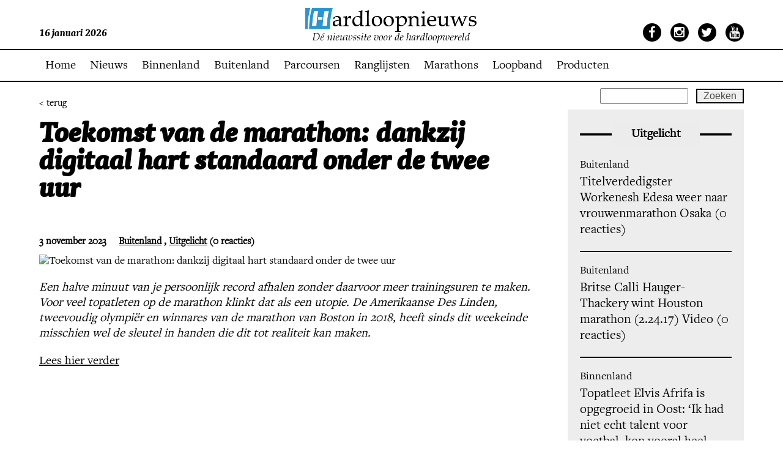

--- FILE ---
content_type: text/html; charset=UTF-8
request_url: https://www.hardloopnieuws.nl/toekomst-van-de-marathon-dankzij-digitaal-hart-standaard-onder-de-twee-uur/
body_size: 12632
content:
<!DOCTYPE html>
<!--[if IE 7]>
<html class="ie ie7" lang="nl-NL">
<![endif]-->
<!--[if IE 8]>
<html class="ie ie8" lang="nl-NL">
<![endif]-->
<!--[if !(IE 7) | !(IE 8)  ]><!-->

<html lang="nl-NL">
<!--<![endif]-->
<head>
    <meta name="robots" content="index, follow">
    <meta charset="UTF-8">
    <link rel="shortcut icon" href="https://www.hardloopnieuws.nl/wp-content/themes/hardloopnieuws/favicon.ico"/>
    <meta name=viewport content="width=device-width, minimum-scale=1.0, maximum-scale=1.0">
    <title>Hardloopnieuws  | Toekomst van de marathon: dankzij digitaal hart standaard onder de twee uur</title>
    <link rel="profile" href="http://gmpg.org/xfn/11">
    <link rel="pingback" href="https://www.hardloopnieuws.nl/xmlrpc.php">
    <link rel="shortcut icon" href="https://www.hardloopnieuws.nl/wp-content/themes/hardloopnieuws/favicon.ico" type="image/x-icon"/>
    <link rel="stylesheet" type="text/css"
          href="https://www.hardloopnieuws.nl/wp-content/themes/hardloopnieuws/webfonts/MyFontsWebfontsKit.css">
    <!--[if lt IE 9]>
        <script src="https://www.hardloopnieuws.nl/wp-content/themes/hardloopnieuws/js/html5.js"></script>
        <![endif]-->
    <!--[if !IE 7]>
    <style type="text/css">
        #wrap {
            display: table;
            height: 100%
        }
    </style>
    <![endif]-->
    <script src="https://ajax.googleapis.com/ajax/libs/jquery/1.8.3/jquery.min.js"></script>
    <script type="text/javascript"
            src="https://www.hardloopnieuws.nl/wp-content/themes/hardloopnieuws/js/jquery.sudoSlider.min.js"></script>
    <link rel="stylesheet" type="text/css" href="https://www.hardloopnieuws.nl/wp-content/themes/hardloopnieuws/style.css">
    <link rel="stylesheet" type="text/css" href="https://www.hardloopnieuws.nl/wp-content/themes/hardloopnieuws/responsive.css">
    <link href='https://fonts.googleapis.com/css?family=Roboto:400,300,300italic,500,700,900' rel='stylesheet'
          type='text/css'>

    <script src="https://www.hardloopnieuws.nl/wp-content/themes/hardloopnieuws/js/jquery.mmenu.js" type="text/javascript"></script>
    <link href="https://www.hardloopnieuws.nl/wp-content/themes/hardloopnieuws/js/jquery.mmenu.css" type="text/css" rel="stylesheet"/>
    <link rel="stylesheet" href="https://maxcdn.bootstrapcdn.com/font-awesome/4.4.0/css/font-awesome.min.css">

    <script type="text/javascript">
        $(document).ready(function () {
            $("#my-menu").mmenu();
        });
    </script>
    <meta name='robots' content='max-image-preview:large' />
<script id="cookieyes" type="text/javascript" src="https://cdn-cookieyes.com/client_data/611eb1f4c72bcaae0664b95b/script.js"></script>
            <script data-no-defer="1" data-ezscrex="false" data-cfasync="false" data-pagespeed-no-defer data-cookieconsent="ignore">
                var ctPublicFunctions = {"_ajax_nonce":"2dc77fefd4","_rest_nonce":"01846eeac6","_ajax_url":"\/wp-admin\/admin-ajax.php","_rest_url":"https:\/\/www.hardloopnieuws.nl\/wp-json\/","data__cookies_type":"native","data__ajax_type":"rest","data__bot_detector_enabled":"0","data__frontend_data_log_enabled":1,"cookiePrefix":"","wprocket_detected":false,"host_url":"www.hardloopnieuws.nl","text__ee_click_to_select":"Klik om de hele gegevens te selecteren","text__ee_original_email":"De volledige tekst is","text__ee_got_it":"Duidelijk","text__ee_blocked":"Geblokkeerd","text__ee_cannot_connect":"Kan geen verbinding maken","text__ee_cannot_decode":"Kan e-mail niet decoderen. Onbekende reden","text__ee_email_decoder":"Cleantalk e-mail decoder","text__ee_wait_for_decoding":"De magie is onderweg!","text__ee_decoding_process":"Wacht een paar seconden terwijl we de contactgegevens decoderen."}
            </script>
        
            <script data-no-defer="1" data-ezscrex="false" data-cfasync="false" data-pagespeed-no-defer data-cookieconsent="ignore">
                var ctPublic = {"_ajax_nonce":"2dc77fefd4","settings__forms__check_internal":"0","settings__forms__check_external":"0","settings__forms__force_protection":0,"settings__forms__search_test":"0","settings__forms__wc_add_to_cart":"0","settings__data__bot_detector_enabled":"0","settings__sfw__anti_crawler":0,"blog_home":"https:\/\/www.hardloopnieuws.nl\/","pixel__setting":"0","pixel__enabled":false,"pixel__url":null,"data__email_check_before_post":"1","data__email_check_exist_post":0,"data__cookies_type":"native","data__key_is_ok":true,"data__visible_fields_required":true,"wl_brandname":"Anti-Spam by CleanTalk","wl_brandname_short":"CleanTalk","ct_checkjs_key":1376886907,"emailEncoderPassKey":"a10e403a0044e8bbe9c6ede188d19e8b","bot_detector_forms_excluded":"W10=","advancedCacheExists":false,"varnishCacheExists":false,"wc_ajax_add_to_cart":false}
            </script>
        <!-- Google tag (gtag.js) toestemmingsmodus dataLayer toegevoegd door Site Kit -->
<script type="text/javascript" id="google_gtagjs-js-consent-mode-data-layer">
/* <![CDATA[ */
window.dataLayer = window.dataLayer || [];function gtag(){dataLayer.push(arguments);}
gtag('consent', 'default', {"ad_personalization":"denied","ad_storage":"denied","ad_user_data":"denied","analytics_storage":"denied","functionality_storage":"denied","security_storage":"denied","personalization_storage":"denied","region":["AT","BE","BG","CH","CY","CZ","DE","DK","EE","ES","FI","FR","GB","GR","HR","HU","IE","IS","IT","LI","LT","LU","LV","MT","NL","NO","PL","PT","RO","SE","SI","SK"],"wait_for_update":500});
window._googlesitekitConsentCategoryMap = {"statistics":["analytics_storage"],"marketing":["ad_storage","ad_user_data","ad_personalization"],"functional":["functionality_storage","security_storage"],"preferences":["personalization_storage"]};
window._googlesitekitConsents = {"ad_personalization":"denied","ad_storage":"denied","ad_user_data":"denied","analytics_storage":"denied","functionality_storage":"denied","security_storage":"denied","personalization_storage":"denied","region":["AT","BE","BG","CH","CY","CZ","DE","DK","EE","ES","FI","FR","GB","GR","HR","HU","IE","IS","IT","LI","LT","LU","LV","MT","NL","NO","PL","PT","RO","SE","SI","SK"],"wait_for_update":500};
/* ]]> */
</script>
<!-- Einde Google tag (gtag.js) toestemmingsmodus dataLayer toegevoegd door Site Kit -->
<link rel='dns-prefetch' href='//www.googletagmanager.com' />
<link rel='dns-prefetch' href='//pagead2.googlesyndication.com' />
<link rel="alternate" type="application/rss+xml" title="Hardloopnieuws &raquo; Toekomst van de marathon: dankzij digitaal hart standaard onder de twee uur reacties feed" href="https://www.hardloopnieuws.nl/toekomst-van-de-marathon-dankzij-digitaal-hart-standaard-onder-de-twee-uur/feed/" />
<link rel="alternate" title="oEmbed (JSON)" type="application/json+oembed" href="https://www.hardloopnieuws.nl/wp-json/oembed/1.0/embed?url=https%3A%2F%2Fwww.hardloopnieuws.nl%2Ftoekomst-van-de-marathon-dankzij-digitaal-hart-standaard-onder-de-twee-uur%2F" />
<link rel="alternate" title="oEmbed (XML)" type="text/xml+oembed" href="https://www.hardloopnieuws.nl/wp-json/oembed/1.0/embed?url=https%3A%2F%2Fwww.hardloopnieuws.nl%2Ftoekomst-van-de-marathon-dankzij-digitaal-hart-standaard-onder-de-twee-uur%2F&#038;format=xml" />
<style id='wp-img-auto-sizes-contain-inline-css' type='text/css'>
img:is([sizes=auto i],[sizes^="auto," i]){contain-intrinsic-size:3000px 1500px}
/*# sourceURL=wp-img-auto-sizes-contain-inline-css */
</style>
<style id='wp-emoji-styles-inline-css' type='text/css'>

	img.wp-smiley, img.emoji {
		display: inline !important;
		border: none !important;
		box-shadow: none !important;
		height: 1em !important;
		width: 1em !important;
		margin: 0 0.07em !important;
		vertical-align: -0.1em !important;
		background: none !important;
		padding: 0 !important;
	}
/*# sourceURL=wp-emoji-styles-inline-css */
</style>
<style id='wp-block-library-inline-css' type='text/css'>
:root{--wp-block-synced-color:#7a00df;--wp-block-synced-color--rgb:122,0,223;--wp-bound-block-color:var(--wp-block-synced-color);--wp-editor-canvas-background:#ddd;--wp-admin-theme-color:#007cba;--wp-admin-theme-color--rgb:0,124,186;--wp-admin-theme-color-darker-10:#006ba1;--wp-admin-theme-color-darker-10--rgb:0,107,160.5;--wp-admin-theme-color-darker-20:#005a87;--wp-admin-theme-color-darker-20--rgb:0,90,135;--wp-admin-border-width-focus:2px}@media (min-resolution:192dpi){:root{--wp-admin-border-width-focus:1.5px}}.wp-element-button{cursor:pointer}:root .has-very-light-gray-background-color{background-color:#eee}:root .has-very-dark-gray-background-color{background-color:#313131}:root .has-very-light-gray-color{color:#eee}:root .has-very-dark-gray-color{color:#313131}:root .has-vivid-green-cyan-to-vivid-cyan-blue-gradient-background{background:linear-gradient(135deg,#00d084,#0693e3)}:root .has-purple-crush-gradient-background{background:linear-gradient(135deg,#34e2e4,#4721fb 50%,#ab1dfe)}:root .has-hazy-dawn-gradient-background{background:linear-gradient(135deg,#faaca8,#dad0ec)}:root .has-subdued-olive-gradient-background{background:linear-gradient(135deg,#fafae1,#67a671)}:root .has-atomic-cream-gradient-background{background:linear-gradient(135deg,#fdd79a,#004a59)}:root .has-nightshade-gradient-background{background:linear-gradient(135deg,#330968,#31cdcf)}:root .has-midnight-gradient-background{background:linear-gradient(135deg,#020381,#2874fc)}:root{--wp--preset--font-size--normal:16px;--wp--preset--font-size--huge:42px}.has-regular-font-size{font-size:1em}.has-larger-font-size{font-size:2.625em}.has-normal-font-size{font-size:var(--wp--preset--font-size--normal)}.has-huge-font-size{font-size:var(--wp--preset--font-size--huge)}.has-text-align-center{text-align:center}.has-text-align-left{text-align:left}.has-text-align-right{text-align:right}.has-fit-text{white-space:nowrap!important}#end-resizable-editor-section{display:none}.aligncenter{clear:both}.items-justified-left{justify-content:flex-start}.items-justified-center{justify-content:center}.items-justified-right{justify-content:flex-end}.items-justified-space-between{justify-content:space-between}.screen-reader-text{border:0;clip-path:inset(50%);height:1px;margin:-1px;overflow:hidden;padding:0;position:absolute;width:1px;word-wrap:normal!important}.screen-reader-text:focus{background-color:#ddd;clip-path:none;color:#444;display:block;font-size:1em;height:auto;left:5px;line-height:normal;padding:15px 23px 14px;text-decoration:none;top:5px;width:auto;z-index:100000}html :where(.has-border-color){border-style:solid}html :where([style*=border-top-color]){border-top-style:solid}html :where([style*=border-right-color]){border-right-style:solid}html :where([style*=border-bottom-color]){border-bottom-style:solid}html :where([style*=border-left-color]){border-left-style:solid}html :where([style*=border-width]){border-style:solid}html :where([style*=border-top-width]){border-top-style:solid}html :where([style*=border-right-width]){border-right-style:solid}html :where([style*=border-bottom-width]){border-bottom-style:solid}html :where([style*=border-left-width]){border-left-style:solid}html :where(img[class*=wp-image-]){height:auto;max-width:100%}:where(figure){margin:0 0 1em}html :where(.is-position-sticky){--wp-admin--admin-bar--position-offset:var(--wp-admin--admin-bar--height,0px)}@media screen and (max-width:600px){html :where(.is-position-sticky){--wp-admin--admin-bar--position-offset:0px}}

/*# sourceURL=wp-block-library-inline-css */
</style><style id='wp-block-paragraph-inline-css' type='text/css'>
.is-small-text{font-size:.875em}.is-regular-text{font-size:1em}.is-large-text{font-size:2.25em}.is-larger-text{font-size:3em}.has-drop-cap:not(:focus):first-letter{float:left;font-size:8.4em;font-style:normal;font-weight:100;line-height:.68;margin:.05em .1em 0 0;text-transform:uppercase}body.rtl .has-drop-cap:not(:focus):first-letter{float:none;margin-left:.1em}p.has-drop-cap.has-background{overflow:hidden}:root :where(p.has-background){padding:1.25em 2.375em}:where(p.has-text-color:not(.has-link-color)) a{color:inherit}p.has-text-align-left[style*="writing-mode:vertical-lr"],p.has-text-align-right[style*="writing-mode:vertical-rl"]{rotate:180deg}
/*# sourceURL=https://www.hardloopnieuws.nl/wp-includes/blocks/paragraph/style.min.css */
</style>
<style id='global-styles-inline-css' type='text/css'>
:root{--wp--preset--aspect-ratio--square: 1;--wp--preset--aspect-ratio--4-3: 4/3;--wp--preset--aspect-ratio--3-4: 3/4;--wp--preset--aspect-ratio--3-2: 3/2;--wp--preset--aspect-ratio--2-3: 2/3;--wp--preset--aspect-ratio--16-9: 16/9;--wp--preset--aspect-ratio--9-16: 9/16;--wp--preset--color--black: #000000;--wp--preset--color--cyan-bluish-gray: #abb8c3;--wp--preset--color--white: #ffffff;--wp--preset--color--pale-pink: #f78da7;--wp--preset--color--vivid-red: #cf2e2e;--wp--preset--color--luminous-vivid-orange: #ff6900;--wp--preset--color--luminous-vivid-amber: #fcb900;--wp--preset--color--light-green-cyan: #7bdcb5;--wp--preset--color--vivid-green-cyan: #00d084;--wp--preset--color--pale-cyan-blue: #8ed1fc;--wp--preset--color--vivid-cyan-blue: #0693e3;--wp--preset--color--vivid-purple: #9b51e0;--wp--preset--gradient--vivid-cyan-blue-to-vivid-purple: linear-gradient(135deg,rgb(6,147,227) 0%,rgb(155,81,224) 100%);--wp--preset--gradient--light-green-cyan-to-vivid-green-cyan: linear-gradient(135deg,rgb(122,220,180) 0%,rgb(0,208,130) 100%);--wp--preset--gradient--luminous-vivid-amber-to-luminous-vivid-orange: linear-gradient(135deg,rgb(252,185,0) 0%,rgb(255,105,0) 100%);--wp--preset--gradient--luminous-vivid-orange-to-vivid-red: linear-gradient(135deg,rgb(255,105,0) 0%,rgb(207,46,46) 100%);--wp--preset--gradient--very-light-gray-to-cyan-bluish-gray: linear-gradient(135deg,rgb(238,238,238) 0%,rgb(169,184,195) 100%);--wp--preset--gradient--cool-to-warm-spectrum: linear-gradient(135deg,rgb(74,234,220) 0%,rgb(151,120,209) 20%,rgb(207,42,186) 40%,rgb(238,44,130) 60%,rgb(251,105,98) 80%,rgb(254,248,76) 100%);--wp--preset--gradient--blush-light-purple: linear-gradient(135deg,rgb(255,206,236) 0%,rgb(152,150,240) 100%);--wp--preset--gradient--blush-bordeaux: linear-gradient(135deg,rgb(254,205,165) 0%,rgb(254,45,45) 50%,rgb(107,0,62) 100%);--wp--preset--gradient--luminous-dusk: linear-gradient(135deg,rgb(255,203,112) 0%,rgb(199,81,192) 50%,rgb(65,88,208) 100%);--wp--preset--gradient--pale-ocean: linear-gradient(135deg,rgb(255,245,203) 0%,rgb(182,227,212) 50%,rgb(51,167,181) 100%);--wp--preset--gradient--electric-grass: linear-gradient(135deg,rgb(202,248,128) 0%,rgb(113,206,126) 100%);--wp--preset--gradient--midnight: linear-gradient(135deg,rgb(2,3,129) 0%,rgb(40,116,252) 100%);--wp--preset--font-size--small: 13px;--wp--preset--font-size--medium: 20px;--wp--preset--font-size--large: 36px;--wp--preset--font-size--x-large: 42px;--wp--preset--spacing--20: 0.44rem;--wp--preset--spacing--30: 0.67rem;--wp--preset--spacing--40: 1rem;--wp--preset--spacing--50: 1.5rem;--wp--preset--spacing--60: 2.25rem;--wp--preset--spacing--70: 3.38rem;--wp--preset--spacing--80: 5.06rem;--wp--preset--shadow--natural: 6px 6px 9px rgba(0, 0, 0, 0.2);--wp--preset--shadow--deep: 12px 12px 50px rgba(0, 0, 0, 0.4);--wp--preset--shadow--sharp: 6px 6px 0px rgba(0, 0, 0, 0.2);--wp--preset--shadow--outlined: 6px 6px 0px -3px rgb(255, 255, 255), 6px 6px rgb(0, 0, 0);--wp--preset--shadow--crisp: 6px 6px 0px rgb(0, 0, 0);}:where(.is-layout-flex){gap: 0.5em;}:where(.is-layout-grid){gap: 0.5em;}body .is-layout-flex{display: flex;}.is-layout-flex{flex-wrap: wrap;align-items: center;}.is-layout-flex > :is(*, div){margin: 0;}body .is-layout-grid{display: grid;}.is-layout-grid > :is(*, div){margin: 0;}:where(.wp-block-columns.is-layout-flex){gap: 2em;}:where(.wp-block-columns.is-layout-grid){gap: 2em;}:where(.wp-block-post-template.is-layout-flex){gap: 1.25em;}:where(.wp-block-post-template.is-layout-grid){gap: 1.25em;}.has-black-color{color: var(--wp--preset--color--black) !important;}.has-cyan-bluish-gray-color{color: var(--wp--preset--color--cyan-bluish-gray) !important;}.has-white-color{color: var(--wp--preset--color--white) !important;}.has-pale-pink-color{color: var(--wp--preset--color--pale-pink) !important;}.has-vivid-red-color{color: var(--wp--preset--color--vivid-red) !important;}.has-luminous-vivid-orange-color{color: var(--wp--preset--color--luminous-vivid-orange) !important;}.has-luminous-vivid-amber-color{color: var(--wp--preset--color--luminous-vivid-amber) !important;}.has-light-green-cyan-color{color: var(--wp--preset--color--light-green-cyan) !important;}.has-vivid-green-cyan-color{color: var(--wp--preset--color--vivid-green-cyan) !important;}.has-pale-cyan-blue-color{color: var(--wp--preset--color--pale-cyan-blue) !important;}.has-vivid-cyan-blue-color{color: var(--wp--preset--color--vivid-cyan-blue) !important;}.has-vivid-purple-color{color: var(--wp--preset--color--vivid-purple) !important;}.has-black-background-color{background-color: var(--wp--preset--color--black) !important;}.has-cyan-bluish-gray-background-color{background-color: var(--wp--preset--color--cyan-bluish-gray) !important;}.has-white-background-color{background-color: var(--wp--preset--color--white) !important;}.has-pale-pink-background-color{background-color: var(--wp--preset--color--pale-pink) !important;}.has-vivid-red-background-color{background-color: var(--wp--preset--color--vivid-red) !important;}.has-luminous-vivid-orange-background-color{background-color: var(--wp--preset--color--luminous-vivid-orange) !important;}.has-luminous-vivid-amber-background-color{background-color: var(--wp--preset--color--luminous-vivid-amber) !important;}.has-light-green-cyan-background-color{background-color: var(--wp--preset--color--light-green-cyan) !important;}.has-vivid-green-cyan-background-color{background-color: var(--wp--preset--color--vivid-green-cyan) !important;}.has-pale-cyan-blue-background-color{background-color: var(--wp--preset--color--pale-cyan-blue) !important;}.has-vivid-cyan-blue-background-color{background-color: var(--wp--preset--color--vivid-cyan-blue) !important;}.has-vivid-purple-background-color{background-color: var(--wp--preset--color--vivid-purple) !important;}.has-black-border-color{border-color: var(--wp--preset--color--black) !important;}.has-cyan-bluish-gray-border-color{border-color: var(--wp--preset--color--cyan-bluish-gray) !important;}.has-white-border-color{border-color: var(--wp--preset--color--white) !important;}.has-pale-pink-border-color{border-color: var(--wp--preset--color--pale-pink) !important;}.has-vivid-red-border-color{border-color: var(--wp--preset--color--vivid-red) !important;}.has-luminous-vivid-orange-border-color{border-color: var(--wp--preset--color--luminous-vivid-orange) !important;}.has-luminous-vivid-amber-border-color{border-color: var(--wp--preset--color--luminous-vivid-amber) !important;}.has-light-green-cyan-border-color{border-color: var(--wp--preset--color--light-green-cyan) !important;}.has-vivid-green-cyan-border-color{border-color: var(--wp--preset--color--vivid-green-cyan) !important;}.has-pale-cyan-blue-border-color{border-color: var(--wp--preset--color--pale-cyan-blue) !important;}.has-vivid-cyan-blue-border-color{border-color: var(--wp--preset--color--vivid-cyan-blue) !important;}.has-vivid-purple-border-color{border-color: var(--wp--preset--color--vivid-purple) !important;}.has-vivid-cyan-blue-to-vivid-purple-gradient-background{background: var(--wp--preset--gradient--vivid-cyan-blue-to-vivid-purple) !important;}.has-light-green-cyan-to-vivid-green-cyan-gradient-background{background: var(--wp--preset--gradient--light-green-cyan-to-vivid-green-cyan) !important;}.has-luminous-vivid-amber-to-luminous-vivid-orange-gradient-background{background: var(--wp--preset--gradient--luminous-vivid-amber-to-luminous-vivid-orange) !important;}.has-luminous-vivid-orange-to-vivid-red-gradient-background{background: var(--wp--preset--gradient--luminous-vivid-orange-to-vivid-red) !important;}.has-very-light-gray-to-cyan-bluish-gray-gradient-background{background: var(--wp--preset--gradient--very-light-gray-to-cyan-bluish-gray) !important;}.has-cool-to-warm-spectrum-gradient-background{background: var(--wp--preset--gradient--cool-to-warm-spectrum) !important;}.has-blush-light-purple-gradient-background{background: var(--wp--preset--gradient--blush-light-purple) !important;}.has-blush-bordeaux-gradient-background{background: var(--wp--preset--gradient--blush-bordeaux) !important;}.has-luminous-dusk-gradient-background{background: var(--wp--preset--gradient--luminous-dusk) !important;}.has-pale-ocean-gradient-background{background: var(--wp--preset--gradient--pale-ocean) !important;}.has-electric-grass-gradient-background{background: var(--wp--preset--gradient--electric-grass) !important;}.has-midnight-gradient-background{background: var(--wp--preset--gradient--midnight) !important;}.has-small-font-size{font-size: var(--wp--preset--font-size--small) !important;}.has-medium-font-size{font-size: var(--wp--preset--font-size--medium) !important;}.has-large-font-size{font-size: var(--wp--preset--font-size--large) !important;}.has-x-large-font-size{font-size: var(--wp--preset--font-size--x-large) !important;}
/*# sourceURL=global-styles-inline-css */
</style>

<style id='classic-theme-styles-inline-css' type='text/css'>
/*! This file is auto-generated */
.wp-block-button__link{color:#fff;background-color:#32373c;border-radius:9999px;box-shadow:none;text-decoration:none;padding:calc(.667em + 2px) calc(1.333em + 2px);font-size:1.125em}.wp-block-file__button{background:#32373c;color:#fff;text-decoration:none}
/*# sourceURL=/wp-includes/css/classic-themes.min.css */
</style>
<link rel='stylesheet' id='cleantalk-public-css-css' href='https://www.hardloopnieuws.nl/wp-content/plugins/cleantalk-spam-protect/css/cleantalk-public.min.css?ver=6.70.1_1766503172' type='text/css' media='all' />
<link rel='stylesheet' id='cleantalk-email-decoder-css-css' href='https://www.hardloopnieuws.nl/wp-content/plugins/cleantalk-spam-protect/css/cleantalk-email-decoder.min.css?ver=6.70.1_1766503172' type='text/css' media='all' />
<link rel='stylesheet' id='page-list-style-css' href='https://www.hardloopnieuws.nl/wp-content/plugins/page-list/css/page-list.css?ver=5.9' type='text/css' media='all' />
<link rel='stylesheet' id='tablepress-default-css' href='https://www.hardloopnieuws.nl/wp-content/plugins/tablepress/css/build/default.css?ver=3.2.6' type='text/css' media='all' />
<script type="text/javascript" src="https://www.hardloopnieuws.nl/wp-content/plugins/cleantalk-spam-protect/js/apbct-public-bundle_gathering.min.js?ver=6.70.1_1766503172" id="apbct-public-bundle_gathering.min-js-js"></script>
<link rel="https://api.w.org/" href="https://www.hardloopnieuws.nl/wp-json/" /><link rel="alternate" title="JSON" type="application/json" href="https://www.hardloopnieuws.nl/wp-json/wp/v2/posts/689301" /><link rel="EditURI" type="application/rsd+xml" title="RSD" href="https://www.hardloopnieuws.nl/xmlrpc.php?rsd" />
<meta name="generator" content="WordPress 6.9" />
<link rel="canonical" href="https://www.hardloopnieuws.nl/toekomst-van-de-marathon-dankzij-digitaal-hart-standaard-onder-de-twee-uur/" />
<link rel='shortlink' href='https://www.hardloopnieuws.nl/?p=689301' />
<!-- FIFU:meta:begin:image -->
<meta property="og:image" content="https://live.staticflickr.com/65535/53307465943_5a5f80c402_b.jpg" />
<!-- FIFU:meta:end:image --><!-- FIFU:meta:begin:twitter -->
<meta name="twitter:card" content="summary_large_image" />
<meta name="twitter:title" content="Toekomst van de marathon: dankzij digitaal hart standaard onder de twee uur" />
<meta name="twitter:description" content="" />
<meta name="twitter:image" content="https://live.staticflickr.com/65535/53307465943_5a5f80c402_b.jpg" />
<!-- FIFU:meta:end:twitter -->
		<!-- GA Google Analytics @ https://m0n.co/ga -->
		<script async src="https://www.googletagmanager.com/gtag/js?id=G-J5HW9Q9XNL"></script>
		<script>
			window.dataLayer = window.dataLayer || [];
			function gtag(){dataLayer.push(arguments);}
			gtag('js', new Date());
			gtag('config', 'G-J5HW9Q9XNL');
		</script>

	<meta name="generator" content="Site Kit by Google 1.170.0" />
<!-- Google AdSense meta tags toegevoegd door Site Kit -->
<meta name="google-adsense-platform-account" content="ca-host-pub-2644536267352236">
<meta name="google-adsense-platform-domain" content="sitekit.withgoogle.com">
<!-- Einde Google AdSense meta tags toegevoegd door Site Kit -->

<!-- Google Tag Manager snippet toegevoegd door Site Kit -->
<script type="text/javascript">
/* <![CDATA[ */

			( function( w, d, s, l, i ) {
				w[l] = w[l] || [];
				w[l].push( {'gtm.start': new Date().getTime(), event: 'gtm.js'} );
				var f = d.getElementsByTagName( s )[0],
					j = d.createElement( s ), dl = l != 'dataLayer' ? '&l=' + l : '';
				j.async = true;
				j.src = 'https://www.googletagmanager.com/gtm.js?id=' + i + dl;
				f.parentNode.insertBefore( j, f );
			} )( window, document, 'script', 'dataLayer', 'GTM-MHLRFK6P' );
			
/* ]]> */
</script>

<!-- Einde Google Tag Manager snippet toegevoegd door Site Kit -->

<!-- Google AdSense snippet toegevoegd door Site Kit -->
<script type="text/javascript" async="async" src="https://pagead2.googlesyndication.com/pagead/js/adsbygoogle.js?client=ca-pub-6235664973433509&amp;host=ca-host-pub-2644536267352236" crossorigin="anonymous"></script>

<!-- Einde Google AdSense snippet toegevoegd door Site Kit -->
<link rel="icon" href="https://www.hardloopnieuws.nl/wp-content/uploads/2021/03/Favicon.png" sizes="32x32" />
<link rel="icon" href="https://www.hardloopnieuws.nl/wp-content/uploads/2021/03/Favicon.png" sizes="192x192" />
<link rel="apple-touch-icon" href="https://www.hardloopnieuws.nl/wp-content/uploads/2021/03/Favicon.png" />
<meta name="msapplication-TileImage" content="https://www.hardloopnieuws.nl/wp-content/uploads/2021/03/Favicon.png" />

<!-- FIFU:jsonld:begin -->
<script type="application/ld+json">{"@context":"https://schema.org","@type":"BlogPosting","headline":"Toekomst van de marathon: dankzij digitaal hart standaard onder de twee uur","url":"https://www.hardloopnieuws.nl/toekomst-van-de-marathon-dankzij-digitaal-hart-standaard-onder-de-twee-uur/","mainEntityOfPage":"https://www.hardloopnieuws.nl/toekomst-van-de-marathon-dankzij-digitaal-hart-standaard-onder-de-twee-uur/","image":[{"@type":"ImageObject","url":"https://live.staticflickr.com/65535/53307465943_5a5f80c402_b.jpg"}],"datePublished":"2023-11-03T17:10:25+00:00","dateModified":"2023-11-03T17:10:27+00:00","author":{"@type":"Person","name":"Admin","url":"https://www.hardloopnieuws.nl/author/herman/"}}</script>
<!-- FIFU:jsonld:end -->
<link rel='stylesheet' id='gglcptch-css' href='https://www.hardloopnieuws.nl/wp-content/plugins/google-captcha/css/gglcptch.css?ver=1.85' type='text/css' media='all' />
<link rel="preload" as="image" href="https://live.staticflickr.com/65535/53307465943_5a5f80c402_b.jpg"></head>


<body class="wp-singular post-template-default single single-post postid-689301 single-format-standard wp-theme-hardloopnieuws">
<div class="my-page">

            <style>
            #header {
                top: 0px !important;
            }

            #menu {
                margin-top: -52px !important;
            }

            #content {
                margin-top: 134px;
            }

            @media (max-width: 736px) {
                #menu {
                    margin-top: -82px !important;
                }
            }
        </style>
        <div id="header">

        <div class="centering fluid">
            <div class="left">
                16 januari 2026            </div>
            <div class="centre">
                <div class="logo">
                    <h1>
                        <a href="https://www.hardloopnieuws.nl">Hardloopnieuws</a>
                    </h1>
                </div>
            </div>
            <div class="right">
                <ul>
                    <li><a href="https://www.facebook.com/Hardloopnieuws.nl/" target="_blank"><i
                                    class="fa fa-facebook"></i></a></li>
                    <li><a href="https://www.instagram.com/hardloopnieuws.nl/" target="_blank"><i
                                    class="fa fa-instagram"></i></a></li>
                    <li><a href="https://twitter.com/Hardloopnieuws" target="_blank"><i class="fa fa-twitter"></i></a>
                    </li>
                    <li><a href="https://www.youtube.com/user/Hardloopnieuws" target="_blank"><i
                                    class="fa fa-youtube"></i></a></li>
                </ul>
            </div>
        </div>
    </div>
    <div id="menu">
        <div class="centering fluid">
            <div class="menu-hoofd-menu-container"><ul id="menu-hoofd-menu" class="menu"><li id="menu-item-552802" class="menu-item menu-item-type-post_type menu-item-object-page menu-item-home menu-item-552802"><a href="https://www.hardloopnieuws.nl/">Home</a></li>
<li id="menu-item-552804" class="menu-item menu-item-type-post_type menu-item-object-page menu-item-552804"><a href="https://www.hardloopnieuws.nl/nieuws/">Nieuws</a></li>
<li id="menu-item-552838" class="menu-item menu-item-type-taxonomy menu-item-object-category menu-item-552838"><a href="https://www.hardloopnieuws.nl/category/binnenland/">Binnenland</a></li>
<li id="menu-item-552839" class="menu-item menu-item-type-taxonomy menu-item-object-category current-post-ancestor current-menu-parent current-post-parent menu-item-552839"><a href="https://www.hardloopnieuws.nl/category/buitenland/">Buitenland</a></li>
<li id="menu-item-552803" class="menu-item menu-item-type-post_type menu-item-object-page menu-item-552803"><a href="https://www.hardloopnieuws.nl/gemeten/">Parcoursen</a></li>
<li id="menu-item-708976" class="menu-item menu-item-type-post_type menu-item-object-page menu-item-708976"><a href="https://www.hardloopnieuws.nl/ranglijsten/">Ranglijsten</a></li>
<li id="menu-item-693765" class="menu-item menu-item-type-post_type menu-item-object-page menu-item-693765"><a href="https://www.hardloopnieuws.nl/marathonkalender-nederland/">Marathons</a></li>
<li id="menu-item-708076" class="menu-item menu-item-type-post_type menu-item-object-page menu-item-708076"><a href="https://www.hardloopnieuws.nl/moov-loopband-aanbieding/">Loopband</a></li>
<li id="menu-item-711802" class="menu-item menu-item-type-taxonomy menu-item-object-category menu-item-711802"><a href="https://www.hardloopnieuws.nl/category/producten/">Producten</a></li>
</ul></div>            <ul class="search">
                <form role="search" method="get" id="searchform" class="searchform" action="https://www.hardloopnieuws.nl/">
				<div>
					<label class="screen-reader-text" for="s">Zoeken naar:</label>
					<input type="text" value="" name="s" id="s" />
					<input type="submit" id="searchsubmit" value="Zoeken" />
				</div>
			</form>            </ul>
            <a href="#my-menu" class="resp_btn"><i class="fa fa-bars"></i> Menu</a>
        </div>
    </div>
<div id="content">
    <div class="centering fluid" id="wrap">
        <a href="" class="terug-btn">< terug</a>
        <div class="news-artikle">
               
                <h2>Toekomst van de marathon: dankzij digitaal hart standaard onder de twee uur</h2>
                                <span class="date">3 november 2023</span><span class="cat"><ul class="post-categories">
	<li><a href="https://www.hardloopnieuws.nl/category/buitenland/" rel="category tag">Buitenland</a></li>
	<li><a href="https://www.hardloopnieuws.nl/category/uitgelicht/" rel="category tag">Uitgelicht</a></li></ul> (0 reacties)</span>
                <img alt="Toekomst van de marathon: dankzij digitaal hart standaard onder de twee uur" title="Toekomst van de marathon: dankzij digitaal hart standaard onder de twee uur" post-id="689301" fifu-featured="1" class="news_artikel_img" src="https://live.staticflickr.com/65535/53307465943_5a5f80c402_b.jpg">                <div class="content">
                    
<p><em>Een halve minuut van je persoonlijk record afhalen zonder daarvoor meer trainingsuren te maken. Voor veel topatleten op de marathon klinkt dat als een utopie. De Amerikaanse Des Linden, tweevoudig olympiër en winnares van de marathon van Boston in 2018, heeft sinds dit weekeinde misschien wel de sleutel in handen die dit tot realiteit kan maken.</em></p>



<p><a href="https://nos.nl/artikel/2496481-toekomst-van-de-marathon-dankzij-digitaal-hart-standaard-onder-de-twee-uur">Lees hier verder</a></p>
                </div>
<script async src="https://pagead2.googlesyndication.com/pagead/js/adsbygoogle.js?client=ca-pub-6235664973433509"
     crossorigin="anonymous"></script>
<!-- Rechthoek_nieuw -->
<ins class="adsbygoogle"
     style="display:block"
     data-ad-client="ca-pub-6235664973433509"
     data-ad-slot="6058772978"
     data-ad-format="auto"
     data-full-width-responsive="true"></ins>
<script>
     (adsbygoogle = window.adsbygoogle || []).push({});
</script>
                <div class="divider"></div>
                <div class="social-sharing">
                    <h4>Deel dit artikel</h4>
                    <div class="social-btns">
                        <a href="http://www.facebook.com/sharer.php?u=https://www.hardloopnieuws.nl/toekomst-van-de-marathon-dankzij-digitaal-hart-standaard-onder-de-twee-uur/" target="_blank">
                            <i class="fa fa-facebook"></i>
                        </a>
                        <a href="https://twitter.com/share?url=https://www.hardloopnieuws.nl/toekomst-van-de-marathon-dankzij-digitaal-hart-standaard-onder-de-twee-uur/&amp;hashtags=hardloopnieuws" target="_blank">
                            <i class="fa fa-twitter"></i>
                        </a>
                        <a href="http://www.linkedin.com/shareArticle?mini=true&amp;url=https://www.hardloopnieuws.nl/toekomst-van-de-marathon-dankzij-digitaal-hart-standaard-onder-de-twee-uur/" target="_blank">
                            <i class="fa fa-linkedin"></i>
                        </a>
                        <a href="mailto:?Subject=Toekomst van de marathon: dankzij digitaal hart standaard onder de twee uur&amp;Body=https://www.hardloopnieuws.nl/toekomst-van-de-marathon-dankzij-digitaal-hart-standaard-onder-de-twee-uur/">
                            <i class="fa fa-envelope"></i>
                        </a>
                    </div>
                </div>                
                <div class="divider"></div>
                
            
            <div class="comment_area">
                <h4>Reacties</h4>
                <ul style="margin-bottom: 40px;">
                Geen reacties.                </ul>          
                <a href="https://www.hardloopnieuws.nl/login" style="margin-top: 40px;">Al een account, log hier in.</a>
                	<div id="respond" class="comment-respond">
		<h3 id="reply-title" class="comment-reply-title">Geef een reactie <small><a rel="nofollow" id="cancel-comment-reply-link" href="/toekomst-van-de-marathon-dankzij-digitaal-hart-standaard-onder-de-twee-uur/#respond" style="display:none;">Reactie annuleren</a></small></h3><form action="https://www.hardloopnieuws.nl/wp-comments-post.php" method="post" id="commentform" class="comment-form"><p class="comment-notes"><span id="email-notes">Je e-mailadres wordt niet gepubliceerd.</span> <span class="required-field-message">Vereiste velden zijn gemarkeerd met <span class="required">*</span></span></p><p class="comment-form-comment"><label for="comment">Reactie <span class="required">*</span></label> <textarea id="comment" name="comment" cols="45" rows="8" maxlength="65525" required="required"></textarea></p><p class="comment-form-author"><label for="author">Naam <span class="required">*</span></label> <input id="author" name="author" type="text" value="" size="30" maxlength="245" autocomplete="name" required="required" /></p>
<p class="comment-form-email"><label for="email">E-mail <span class="required">*</span></label> <input id="email" name="email" type="text" value="" size="30" maxlength="100" aria-describedby="email-notes" autocomplete="email" required="required" /></p>
<p class="comment-form-url"><label for="url">Site</label> <input id="url" name="url" type="text" value="" size="30" maxlength="200" autocomplete="url" /></p>
<div class="gglcptch gglcptch_v2"><div id="gglcptch_recaptcha_3611946996" class="gglcptch_recaptcha"></div>
				<noscript>
					<div style="width: 302px;">
						<div style="width: 302px; height: 422px; position: relative;">
							<div style="width: 302px; height: 422px; position: absolute;">
								<iframe src="https://www.google.com/recaptcha/api/fallback?k=6Ley7CAUAAAAAEw-18tYu92nSfWkMctDdwQ_m_3j" frameborder="0" scrolling="no" style="width: 302px; height:422px; border-style: none;"></iframe>
							</div>
						</div>
						<div style="border-style: none; bottom: 12px; left: 25px; margin: 0px; padding: 0px; right: 25px; background: #f9f9f9; border: 1px solid #c1c1c1; border-radius: 3px; height: 60px; width: 300px;">
							<input type="hidden" id="g-recaptcha-response" name="g-recaptcha-response" class="g-recaptcha-response" style="width: 250px !important; height: 40px !important; border: 1px solid #c1c1c1 !important; margin: 10px 25px !important; padding: 0px !important; resize: none !important;">
						</div>
					</div>
				</noscript></div><p class="form-submit"><input name="submit" type="submit" id="submit" class="submit" value="Reactie plaatsen" /> <input type='hidden' name='comment_post_ID' value='689301' id='comment_post_ID' />
<input type='hidden' name='comment_parent' id='comment_parent' value='0' />
</p></form>	</div><!-- #respond -->
	            </div>
        </div>        
        <div class="sidebar">
    <div class="sidebar_top">
        <div class="sidebar_title">
            <h4>Uitgelicht</h4>
        </div>
        <ul>
                            <li>
                    <span class="side_category"><ul class="post-categories">
	<li><a href="https://www.hardloopnieuws.nl/category/buitenland/" rel="category tag">Buitenland</a></li>
	<li><a href="https://www.hardloopnieuws.nl/category/uitgelicht/" rel="category tag">Uitgelicht</a></li></ul></span>
                    <h3><a href="https://www.hardloopnieuws.nl/titelverdedigster-workenesh-edesa-weer-naar-vrouwenmarathon-osaka/">Titelverdedigster Workenesh Edesa weer naar vrouwenmarathon Osaka (0 reacties)</a></h3>
                </li>
                                <li>
                    <span class="side_category"><ul class="post-categories">
	<li><a href="https://www.hardloopnieuws.nl/category/buitenland/" rel="category tag">Buitenland</a></li>
	<li><a href="https://www.hardloopnieuws.nl/category/uitgelicht/" rel="category tag">Uitgelicht</a></li></ul></span>
                    <h3><a href="https://www.hardloopnieuws.nl/britse-calli-hauger-thackery-wint-houston-marathon-2-24-17-video/">Britse Calli Hauger-Thackery wint Houston marathon (2.24.17) Video (0 reacties)</a></h3>
                </li>
                                <li>
                    <span class="side_category"><ul class="post-categories">
	<li><a href="https://www.hardloopnieuws.nl/category/binnenland/" rel="category tag">Binnenland</a></li>
	<li><a href="https://www.hardloopnieuws.nl/category/uitgelicht/" rel="category tag">Uitgelicht</a></li></ul></span>
                    <h3><a href="https://www.hardloopnieuws.nl/topatleet-elvis-afrifa-is-opgegroeid-in-oost-ik-had-niet-echt-talent-voor-voetbal-kon-vooral-heel-hard-rennen/">Topatleet Elvis Afrifa is opgegroeid in Oost: ‘Ik had niet echt talent voor voetbal, kon vooral heel hard rennen’ (0 reacties)</a></h3>
                </li>
                                <li>
                    <span class="side_category"><ul class="post-categories">
	<li><a href="https://www.hardloopnieuws.nl/category/buitenland/" rel="category tag">Buitenland</a></li>
	<li><a href="https://www.hardloopnieuws.nl/category/uitgelicht/" rel="category tag">Uitgelicht</a></li></ul></span>
                    <h3><a href="https://www.hardloopnieuws.nl/wegen-van-topatleet-eliott-crestan-en-zijn-coach-andre-mahy-scheiden-na-13-jaar/">Wegen van topatleet Eliott Crestan en zijn coach André Mahy scheiden na 13 jaar (0 reacties)</a></h3>
                </li>
                                <li>
                    <span class="side_category"><ul class="post-categories">
	<li><a href="https://www.hardloopnieuws.nl/category/buitenland/" rel="category tag">Buitenland</a></li>
	<li><a href="https://www.hardloopnieuws.nl/category/uitgelicht/" rel="category tag">Uitgelicht</a></li></ul></span>
                    <h3><a href="https://www.hardloopnieuws.nl/halve-marathon-dubai-met-drie-topatleten/">Halve Marathon Dubai met drie topatleten (0 reacties)</a></h3>
                </li>
                        </ul>
    </div>
    </div>        <div class="clear"></div>
        <div class="divider"></div>
        <div id="latest_news">
    <h4>Gerelateerd</h4>
    <div class="centering fluid" id="wrap" style="margin-top: 50px;">
                    <div class="news-column">
                <div class="news-img" style="background-image: url('https://live.staticflickr.com/65535/53316975449_382f156b9b_o.jpg')" post-id="689463">                <a href="https://www.hardloopnieuws.nl/rennend-naar-de-toekomst-tcs-onthult-technologie-om-de-prestaties-van-atleten-te-optimaliseren/"></a>
                </div>
                <h3>
                    <a href="https://www.hardloopnieuws.nl/rennend-naar-de-toekomst-tcs-onthult-technologie-om-de-prestaties-van-atleten-te-optimaliseren/">Rennend naar de toekomst: TCS onthult technologie om de prestaties van atleten te optimaliseren</a>
                </h3>
                <div class="news-categorie">
                    <ul class="post-categories">
	<li><a href="https://www.hardloopnieuws.nl/category/binnenland/" rel="category tag">Binnenland</a></li></ul> (0 reacties)
                </div>
            </div>
            </div>
    <div class="centering fluid lees-meer">
    <a href="/nieuws" class="btn">Meer nieuws...</a>
    </div>
</div>
            </div>

</div>

<div class="clear"></div>
<div id="footer">

    <div class="centering fluid" id="wrap">

        <div class="footer-left column">

            <div class="menu-footer-left-menu-container"><ul id="menu-footer-left-menu" class="menu"><li id="menu-item-659694" class="menu-item menu-item-type-post_type menu-item-object-page menu-item-659694"><a href="https://www.hardloopnieuws.nl/wie-zijn-wij/">Wie zijn wij?</a></li>
<li id="menu-item-623236" class="menu-item menu-item-type-custom menu-item-object-custom menu-item-623236"><a href="http://www.hardloopnieuws.nl/post-sitemap1.xml">Sitemap</a></li>
<li id="menu-item-632316" class="menu-item menu-item-type-post_type menu-item-object-page menu-item-privacy-policy menu-item-632316"><a rel="privacy-policy" href="https://www.hardloopnieuws.nl/privacybeleid/">Privacybeleid</a></li>
</ul></div>
        </div>

        <div class="footer-center column">

            <ul>

                <li><a href="https://www.facebook.com/Hardloopnieuws.nl/">Facebook</a></li>

                <li><a href="https://twitter.com/hardloopnieuws">Twitter</a></li>

                <li><a href="https://www.youtube.com/user/Hardloopnieuws">Youtube</a></li>

            </ul>

        </div>

        <div class="footer-center column">

            <div class="menu-footer-right-menu-container"><ul id="menu-footer-right-menu" class="menu"><li id="menu-item-639153" class="menu-item menu-item-type-custom menu-item-object-custom menu-item-639153"><a href="https://www.instagram.com/hardloopnieuws.nl/">Instagram</a></li>
<li id="menu-item-552845" class="menu-item menu-item-type-post_type menu-item-object-page menu-item-552845"><a href="https://www.hardloopnieuws.nl/spelregels-www-hardloopnieuws-nl/">Spelregels  ®</a></li>
<li id="menu-item-691286" class="menu-item menu-item-type-post_type menu-item-object-page menu-item-691286"><a href="https://www.hardloopnieuws.nl/strava-hardloopnieuws/">Strava hardloopnieuws</a></li>
</ul></div>
        </div>

        <div class="footer-right column">

            <ul>

                <li><a href="http://www.hardloopnieuws.nl/feed/">Onze rss feed</a></li>

                <li><a href="mailto:redactie@hardloopnieuws.nl">Mail met redactie@hardloopnieuws.nl</a></li>

                <li><a href="http://www.hardloopnieuws.nl/nieuws/">Alle hardloopnieuws</a></li>

   </ul>

        </div>

    </div>   

    <p style="display: block; width: 100%; text-align: center; font-size: 18px; color: #fff;">Hardloopnieuws is een initiatief van Running & Sound.Wij volgen hardlopers. Volg jij ons?</p>



<p style="display: block; width: 100%; text-align: center; font-size: 18px; color: #fff;">&copy; Hardloopnieuws</p>



</div>

<nav id="my-menu">

    <div class="menu-hoofd-menu-container"><ul id="menu-hoofd-menu-1" class="menu"><li class="menu-item menu-item-type-post_type menu-item-object-page menu-item-home menu-item-552802"><a href="https://www.hardloopnieuws.nl/">Home</a></li>
<li class="menu-item menu-item-type-post_type menu-item-object-page menu-item-552804"><a href="https://www.hardloopnieuws.nl/nieuws/">Nieuws</a></li>
<li class="menu-item menu-item-type-taxonomy menu-item-object-category menu-item-552838"><a href="https://www.hardloopnieuws.nl/category/binnenland/">Binnenland</a></li>
<li class="menu-item menu-item-type-taxonomy menu-item-object-category current-post-ancestor current-menu-parent current-post-parent menu-item-552839"><a href="https://www.hardloopnieuws.nl/category/buitenland/">Buitenland</a></li>
<li class="menu-item menu-item-type-post_type menu-item-object-page menu-item-552803"><a href="https://www.hardloopnieuws.nl/gemeten/">Parcoursen</a></li>
<li class="menu-item menu-item-type-post_type menu-item-object-page menu-item-708976"><a href="https://www.hardloopnieuws.nl/ranglijsten/">Ranglijsten</a></li>
<li class="menu-item menu-item-type-post_type menu-item-object-page menu-item-693765"><a href="https://www.hardloopnieuws.nl/marathonkalender-nederland/">Marathons</a></li>
<li class="menu-item menu-item-type-post_type menu-item-object-page menu-item-708076"><a href="https://www.hardloopnieuws.nl/moov-loopband-aanbieding/">Loopband</a></li>
<li class="menu-item menu-item-type-taxonomy menu-item-object-category menu-item-711802"><a href="https://www.hardloopnieuws.nl/category/producten/">Producten</a></li>
</ul></div>
</nav>

<script>				
                    document.addEventListener('DOMContentLoaded', function () {
                        setTimeout(function(){
                            if( document.querySelectorAll('[name^=ct_checkjs]').length > 0 ) {
                                if (typeof apbct_public_sendREST === 'function' && typeof apbct_js_keys__set_input_value === 'function') {
                                    apbct_public_sendREST(
                                    'js_keys__get',
                                    { callback: apbct_js_keys__set_input_value })
                                }
                            }
                        },0)					    
                    })				
                </script><script type="speculationrules">
{"prefetch":[{"source":"document","where":{"and":[{"href_matches":"/*"},{"not":{"href_matches":["/wp-*.php","/wp-admin/*","/wp-content/uploads/*","/wp-content/*","/wp-content/plugins/*","/wp-content/themes/hardloopnieuws/*","/*\\?(.+)"]}},{"not":{"selector_matches":"a[rel~=\"nofollow\"]"}},{"not":{"selector_matches":".no-prefetch, .no-prefetch a"}}]},"eagerness":"conservative"}]}
</script>
		<!-- Google Tag Manager (noscript) snippet toegevoegd door Site Kit -->
		<noscript>
			<iframe src="https://www.googletagmanager.com/ns.html?id=GTM-MHLRFK6P" height="0" width="0" style="display:none;visibility:hidden"></iframe>
		</noscript>
		<!-- Einde Google Tag Manager (noscript) snippet toegevoegd door Site Kit -->
		<script type="text/javascript" src="https://www.hardloopnieuws.nl/wp-content/plugins/google-site-kit/dist/assets/js/googlesitekit-consent-mode-bc2e26cfa69fcd4a8261.js" id="googlesitekit-consent-mode-js"></script>
<script type="text/javascript" src="https://www.hardloopnieuws.nl/wp-includes/js/jquery/jquery.min.js?ver=3.7.1" id="jquery-core-js"></script>
<script type="text/javascript" src="https://www.hardloopnieuws.nl/wp-includes/js/jquery/jquery-migrate.min.js?ver=3.4.1" id="jquery-migrate-js"></script>
<script type="text/javascript" data-cfasync="false" async="async" defer="defer" src="https://www.google.com/recaptcha/api.js?render=explicit&amp;ver=1.85" id="gglcptch_api-js"></script>
<script type="text/javascript" id="gglcptch_script-js-extra">
/* <![CDATA[ */
var gglcptch = {"options":{"version":"v2","sitekey":"6Ley7CAUAAAAAEw-18tYu92nSfWkMctDdwQ_m_3j","error":"\u003Cstrong\u003EWaarschuwing\u003C/strong\u003E:&nbsp;Er is meer dan \u00e9\u00e9n reCAPTCHA gevonden in de huidige vorm. Verwijder alle onnodige reCAPTCHA-velden om het correct te laten werken.","disable":0,"theme":"light"},"vars":{"visibility":false}};
//# sourceURL=gglcptch_script-js-extra
/* ]]> */
</script>
<script type="text/javascript" src="https://www.hardloopnieuws.nl/wp-content/plugins/google-captcha/js/script.js?ver=1.85" id="gglcptch_script-js"></script>
<script id="wp-emoji-settings" type="application/json">
{"baseUrl":"https://s.w.org/images/core/emoji/17.0.2/72x72/","ext":".png","svgUrl":"https://s.w.org/images/core/emoji/17.0.2/svg/","svgExt":".svg","source":{"concatemoji":"https://www.hardloopnieuws.nl/wp-includes/js/wp-emoji-release.min.js?ver=6.9"}}
</script>
<script type="module">
/* <![CDATA[ */
/*! This file is auto-generated */
const a=JSON.parse(document.getElementById("wp-emoji-settings").textContent),o=(window._wpemojiSettings=a,"wpEmojiSettingsSupports"),s=["flag","emoji"];function i(e){try{var t={supportTests:e,timestamp:(new Date).valueOf()};sessionStorage.setItem(o,JSON.stringify(t))}catch(e){}}function c(e,t,n){e.clearRect(0,0,e.canvas.width,e.canvas.height),e.fillText(t,0,0);t=new Uint32Array(e.getImageData(0,0,e.canvas.width,e.canvas.height).data);e.clearRect(0,0,e.canvas.width,e.canvas.height),e.fillText(n,0,0);const a=new Uint32Array(e.getImageData(0,0,e.canvas.width,e.canvas.height).data);return t.every((e,t)=>e===a[t])}function p(e,t){e.clearRect(0,0,e.canvas.width,e.canvas.height),e.fillText(t,0,0);var n=e.getImageData(16,16,1,1);for(let e=0;e<n.data.length;e++)if(0!==n.data[e])return!1;return!0}function u(e,t,n,a){switch(t){case"flag":return n(e,"\ud83c\udff3\ufe0f\u200d\u26a7\ufe0f","\ud83c\udff3\ufe0f\u200b\u26a7\ufe0f")?!1:!n(e,"\ud83c\udde8\ud83c\uddf6","\ud83c\udde8\u200b\ud83c\uddf6")&&!n(e,"\ud83c\udff4\udb40\udc67\udb40\udc62\udb40\udc65\udb40\udc6e\udb40\udc67\udb40\udc7f","\ud83c\udff4\u200b\udb40\udc67\u200b\udb40\udc62\u200b\udb40\udc65\u200b\udb40\udc6e\u200b\udb40\udc67\u200b\udb40\udc7f");case"emoji":return!a(e,"\ud83e\u1fac8")}return!1}function f(e,t,n,a){let r;const o=(r="undefined"!=typeof WorkerGlobalScope&&self instanceof WorkerGlobalScope?new OffscreenCanvas(300,150):document.createElement("canvas")).getContext("2d",{willReadFrequently:!0}),s=(o.textBaseline="top",o.font="600 32px Arial",{});return e.forEach(e=>{s[e]=t(o,e,n,a)}),s}function r(e){var t=document.createElement("script");t.src=e,t.defer=!0,document.head.appendChild(t)}a.supports={everything:!0,everythingExceptFlag:!0},new Promise(t=>{let n=function(){try{var e=JSON.parse(sessionStorage.getItem(o));if("object"==typeof e&&"number"==typeof e.timestamp&&(new Date).valueOf()<e.timestamp+604800&&"object"==typeof e.supportTests)return e.supportTests}catch(e){}return null}();if(!n){if("undefined"!=typeof Worker&&"undefined"!=typeof OffscreenCanvas&&"undefined"!=typeof URL&&URL.createObjectURL&&"undefined"!=typeof Blob)try{var e="postMessage("+f.toString()+"("+[JSON.stringify(s),u.toString(),c.toString(),p.toString()].join(",")+"));",a=new Blob([e],{type:"text/javascript"});const r=new Worker(URL.createObjectURL(a),{name:"wpTestEmojiSupports"});return void(r.onmessage=e=>{i(n=e.data),r.terminate(),t(n)})}catch(e){}i(n=f(s,u,c,p))}t(n)}).then(e=>{for(const n in e)a.supports[n]=e[n],a.supports.everything=a.supports.everything&&a.supports[n],"flag"!==n&&(a.supports.everythingExceptFlag=a.supports.everythingExceptFlag&&a.supports[n]);var t;a.supports.everythingExceptFlag=a.supports.everythingExceptFlag&&!a.supports.flag,a.supports.everything||((t=a.source||{}).concatemoji?r(t.concatemoji):t.wpemoji&&t.twemoji&&(r(t.twemoji),r(t.wpemoji)))});
//# sourceURL=https://www.hardloopnieuws.nl/wp-includes/js/wp-emoji-loader.min.js
/* ]]> */
</script>



</body>

</html>

--- FILE ---
content_type: text/html; charset=utf-8
request_url: https://www.google.com/recaptcha/api2/anchor?ar=1&k=6Ley7CAUAAAAAEw-18tYu92nSfWkMctDdwQ_m_3j&co=aHR0cHM6Ly93d3cuaGFyZGxvb3BuaWV1d3Mubmw6NDQz&hl=en&v=PoyoqOPhxBO7pBk68S4YbpHZ&theme=light&size=normal&anchor-ms=20000&execute-ms=30000&cb=hb59c7g9lxu9
body_size: 49304
content:
<!DOCTYPE HTML><html dir="ltr" lang="en"><head><meta http-equiv="Content-Type" content="text/html; charset=UTF-8">
<meta http-equiv="X-UA-Compatible" content="IE=edge">
<title>reCAPTCHA</title>
<style type="text/css">
/* cyrillic-ext */
@font-face {
  font-family: 'Roboto';
  font-style: normal;
  font-weight: 400;
  font-stretch: 100%;
  src: url(//fonts.gstatic.com/s/roboto/v48/KFO7CnqEu92Fr1ME7kSn66aGLdTylUAMa3GUBHMdazTgWw.woff2) format('woff2');
  unicode-range: U+0460-052F, U+1C80-1C8A, U+20B4, U+2DE0-2DFF, U+A640-A69F, U+FE2E-FE2F;
}
/* cyrillic */
@font-face {
  font-family: 'Roboto';
  font-style: normal;
  font-weight: 400;
  font-stretch: 100%;
  src: url(//fonts.gstatic.com/s/roboto/v48/KFO7CnqEu92Fr1ME7kSn66aGLdTylUAMa3iUBHMdazTgWw.woff2) format('woff2');
  unicode-range: U+0301, U+0400-045F, U+0490-0491, U+04B0-04B1, U+2116;
}
/* greek-ext */
@font-face {
  font-family: 'Roboto';
  font-style: normal;
  font-weight: 400;
  font-stretch: 100%;
  src: url(//fonts.gstatic.com/s/roboto/v48/KFO7CnqEu92Fr1ME7kSn66aGLdTylUAMa3CUBHMdazTgWw.woff2) format('woff2');
  unicode-range: U+1F00-1FFF;
}
/* greek */
@font-face {
  font-family: 'Roboto';
  font-style: normal;
  font-weight: 400;
  font-stretch: 100%;
  src: url(//fonts.gstatic.com/s/roboto/v48/KFO7CnqEu92Fr1ME7kSn66aGLdTylUAMa3-UBHMdazTgWw.woff2) format('woff2');
  unicode-range: U+0370-0377, U+037A-037F, U+0384-038A, U+038C, U+038E-03A1, U+03A3-03FF;
}
/* math */
@font-face {
  font-family: 'Roboto';
  font-style: normal;
  font-weight: 400;
  font-stretch: 100%;
  src: url(//fonts.gstatic.com/s/roboto/v48/KFO7CnqEu92Fr1ME7kSn66aGLdTylUAMawCUBHMdazTgWw.woff2) format('woff2');
  unicode-range: U+0302-0303, U+0305, U+0307-0308, U+0310, U+0312, U+0315, U+031A, U+0326-0327, U+032C, U+032F-0330, U+0332-0333, U+0338, U+033A, U+0346, U+034D, U+0391-03A1, U+03A3-03A9, U+03B1-03C9, U+03D1, U+03D5-03D6, U+03F0-03F1, U+03F4-03F5, U+2016-2017, U+2034-2038, U+203C, U+2040, U+2043, U+2047, U+2050, U+2057, U+205F, U+2070-2071, U+2074-208E, U+2090-209C, U+20D0-20DC, U+20E1, U+20E5-20EF, U+2100-2112, U+2114-2115, U+2117-2121, U+2123-214F, U+2190, U+2192, U+2194-21AE, U+21B0-21E5, U+21F1-21F2, U+21F4-2211, U+2213-2214, U+2216-22FF, U+2308-230B, U+2310, U+2319, U+231C-2321, U+2336-237A, U+237C, U+2395, U+239B-23B7, U+23D0, U+23DC-23E1, U+2474-2475, U+25AF, U+25B3, U+25B7, U+25BD, U+25C1, U+25CA, U+25CC, U+25FB, U+266D-266F, U+27C0-27FF, U+2900-2AFF, U+2B0E-2B11, U+2B30-2B4C, U+2BFE, U+3030, U+FF5B, U+FF5D, U+1D400-1D7FF, U+1EE00-1EEFF;
}
/* symbols */
@font-face {
  font-family: 'Roboto';
  font-style: normal;
  font-weight: 400;
  font-stretch: 100%;
  src: url(//fonts.gstatic.com/s/roboto/v48/KFO7CnqEu92Fr1ME7kSn66aGLdTylUAMaxKUBHMdazTgWw.woff2) format('woff2');
  unicode-range: U+0001-000C, U+000E-001F, U+007F-009F, U+20DD-20E0, U+20E2-20E4, U+2150-218F, U+2190, U+2192, U+2194-2199, U+21AF, U+21E6-21F0, U+21F3, U+2218-2219, U+2299, U+22C4-22C6, U+2300-243F, U+2440-244A, U+2460-24FF, U+25A0-27BF, U+2800-28FF, U+2921-2922, U+2981, U+29BF, U+29EB, U+2B00-2BFF, U+4DC0-4DFF, U+FFF9-FFFB, U+10140-1018E, U+10190-1019C, U+101A0, U+101D0-101FD, U+102E0-102FB, U+10E60-10E7E, U+1D2C0-1D2D3, U+1D2E0-1D37F, U+1F000-1F0FF, U+1F100-1F1AD, U+1F1E6-1F1FF, U+1F30D-1F30F, U+1F315, U+1F31C, U+1F31E, U+1F320-1F32C, U+1F336, U+1F378, U+1F37D, U+1F382, U+1F393-1F39F, U+1F3A7-1F3A8, U+1F3AC-1F3AF, U+1F3C2, U+1F3C4-1F3C6, U+1F3CA-1F3CE, U+1F3D4-1F3E0, U+1F3ED, U+1F3F1-1F3F3, U+1F3F5-1F3F7, U+1F408, U+1F415, U+1F41F, U+1F426, U+1F43F, U+1F441-1F442, U+1F444, U+1F446-1F449, U+1F44C-1F44E, U+1F453, U+1F46A, U+1F47D, U+1F4A3, U+1F4B0, U+1F4B3, U+1F4B9, U+1F4BB, U+1F4BF, U+1F4C8-1F4CB, U+1F4D6, U+1F4DA, U+1F4DF, U+1F4E3-1F4E6, U+1F4EA-1F4ED, U+1F4F7, U+1F4F9-1F4FB, U+1F4FD-1F4FE, U+1F503, U+1F507-1F50B, U+1F50D, U+1F512-1F513, U+1F53E-1F54A, U+1F54F-1F5FA, U+1F610, U+1F650-1F67F, U+1F687, U+1F68D, U+1F691, U+1F694, U+1F698, U+1F6AD, U+1F6B2, U+1F6B9-1F6BA, U+1F6BC, U+1F6C6-1F6CF, U+1F6D3-1F6D7, U+1F6E0-1F6EA, U+1F6F0-1F6F3, U+1F6F7-1F6FC, U+1F700-1F7FF, U+1F800-1F80B, U+1F810-1F847, U+1F850-1F859, U+1F860-1F887, U+1F890-1F8AD, U+1F8B0-1F8BB, U+1F8C0-1F8C1, U+1F900-1F90B, U+1F93B, U+1F946, U+1F984, U+1F996, U+1F9E9, U+1FA00-1FA6F, U+1FA70-1FA7C, U+1FA80-1FA89, U+1FA8F-1FAC6, U+1FACE-1FADC, U+1FADF-1FAE9, U+1FAF0-1FAF8, U+1FB00-1FBFF;
}
/* vietnamese */
@font-face {
  font-family: 'Roboto';
  font-style: normal;
  font-weight: 400;
  font-stretch: 100%;
  src: url(//fonts.gstatic.com/s/roboto/v48/KFO7CnqEu92Fr1ME7kSn66aGLdTylUAMa3OUBHMdazTgWw.woff2) format('woff2');
  unicode-range: U+0102-0103, U+0110-0111, U+0128-0129, U+0168-0169, U+01A0-01A1, U+01AF-01B0, U+0300-0301, U+0303-0304, U+0308-0309, U+0323, U+0329, U+1EA0-1EF9, U+20AB;
}
/* latin-ext */
@font-face {
  font-family: 'Roboto';
  font-style: normal;
  font-weight: 400;
  font-stretch: 100%;
  src: url(//fonts.gstatic.com/s/roboto/v48/KFO7CnqEu92Fr1ME7kSn66aGLdTylUAMa3KUBHMdazTgWw.woff2) format('woff2');
  unicode-range: U+0100-02BA, U+02BD-02C5, U+02C7-02CC, U+02CE-02D7, U+02DD-02FF, U+0304, U+0308, U+0329, U+1D00-1DBF, U+1E00-1E9F, U+1EF2-1EFF, U+2020, U+20A0-20AB, U+20AD-20C0, U+2113, U+2C60-2C7F, U+A720-A7FF;
}
/* latin */
@font-face {
  font-family: 'Roboto';
  font-style: normal;
  font-weight: 400;
  font-stretch: 100%;
  src: url(//fonts.gstatic.com/s/roboto/v48/KFO7CnqEu92Fr1ME7kSn66aGLdTylUAMa3yUBHMdazQ.woff2) format('woff2');
  unicode-range: U+0000-00FF, U+0131, U+0152-0153, U+02BB-02BC, U+02C6, U+02DA, U+02DC, U+0304, U+0308, U+0329, U+2000-206F, U+20AC, U+2122, U+2191, U+2193, U+2212, U+2215, U+FEFF, U+FFFD;
}
/* cyrillic-ext */
@font-face {
  font-family: 'Roboto';
  font-style: normal;
  font-weight: 500;
  font-stretch: 100%;
  src: url(//fonts.gstatic.com/s/roboto/v48/KFO7CnqEu92Fr1ME7kSn66aGLdTylUAMa3GUBHMdazTgWw.woff2) format('woff2');
  unicode-range: U+0460-052F, U+1C80-1C8A, U+20B4, U+2DE0-2DFF, U+A640-A69F, U+FE2E-FE2F;
}
/* cyrillic */
@font-face {
  font-family: 'Roboto';
  font-style: normal;
  font-weight: 500;
  font-stretch: 100%;
  src: url(//fonts.gstatic.com/s/roboto/v48/KFO7CnqEu92Fr1ME7kSn66aGLdTylUAMa3iUBHMdazTgWw.woff2) format('woff2');
  unicode-range: U+0301, U+0400-045F, U+0490-0491, U+04B0-04B1, U+2116;
}
/* greek-ext */
@font-face {
  font-family: 'Roboto';
  font-style: normal;
  font-weight: 500;
  font-stretch: 100%;
  src: url(//fonts.gstatic.com/s/roboto/v48/KFO7CnqEu92Fr1ME7kSn66aGLdTylUAMa3CUBHMdazTgWw.woff2) format('woff2');
  unicode-range: U+1F00-1FFF;
}
/* greek */
@font-face {
  font-family: 'Roboto';
  font-style: normal;
  font-weight: 500;
  font-stretch: 100%;
  src: url(//fonts.gstatic.com/s/roboto/v48/KFO7CnqEu92Fr1ME7kSn66aGLdTylUAMa3-UBHMdazTgWw.woff2) format('woff2');
  unicode-range: U+0370-0377, U+037A-037F, U+0384-038A, U+038C, U+038E-03A1, U+03A3-03FF;
}
/* math */
@font-face {
  font-family: 'Roboto';
  font-style: normal;
  font-weight: 500;
  font-stretch: 100%;
  src: url(//fonts.gstatic.com/s/roboto/v48/KFO7CnqEu92Fr1ME7kSn66aGLdTylUAMawCUBHMdazTgWw.woff2) format('woff2');
  unicode-range: U+0302-0303, U+0305, U+0307-0308, U+0310, U+0312, U+0315, U+031A, U+0326-0327, U+032C, U+032F-0330, U+0332-0333, U+0338, U+033A, U+0346, U+034D, U+0391-03A1, U+03A3-03A9, U+03B1-03C9, U+03D1, U+03D5-03D6, U+03F0-03F1, U+03F4-03F5, U+2016-2017, U+2034-2038, U+203C, U+2040, U+2043, U+2047, U+2050, U+2057, U+205F, U+2070-2071, U+2074-208E, U+2090-209C, U+20D0-20DC, U+20E1, U+20E5-20EF, U+2100-2112, U+2114-2115, U+2117-2121, U+2123-214F, U+2190, U+2192, U+2194-21AE, U+21B0-21E5, U+21F1-21F2, U+21F4-2211, U+2213-2214, U+2216-22FF, U+2308-230B, U+2310, U+2319, U+231C-2321, U+2336-237A, U+237C, U+2395, U+239B-23B7, U+23D0, U+23DC-23E1, U+2474-2475, U+25AF, U+25B3, U+25B7, U+25BD, U+25C1, U+25CA, U+25CC, U+25FB, U+266D-266F, U+27C0-27FF, U+2900-2AFF, U+2B0E-2B11, U+2B30-2B4C, U+2BFE, U+3030, U+FF5B, U+FF5D, U+1D400-1D7FF, U+1EE00-1EEFF;
}
/* symbols */
@font-face {
  font-family: 'Roboto';
  font-style: normal;
  font-weight: 500;
  font-stretch: 100%;
  src: url(//fonts.gstatic.com/s/roboto/v48/KFO7CnqEu92Fr1ME7kSn66aGLdTylUAMaxKUBHMdazTgWw.woff2) format('woff2');
  unicode-range: U+0001-000C, U+000E-001F, U+007F-009F, U+20DD-20E0, U+20E2-20E4, U+2150-218F, U+2190, U+2192, U+2194-2199, U+21AF, U+21E6-21F0, U+21F3, U+2218-2219, U+2299, U+22C4-22C6, U+2300-243F, U+2440-244A, U+2460-24FF, U+25A0-27BF, U+2800-28FF, U+2921-2922, U+2981, U+29BF, U+29EB, U+2B00-2BFF, U+4DC0-4DFF, U+FFF9-FFFB, U+10140-1018E, U+10190-1019C, U+101A0, U+101D0-101FD, U+102E0-102FB, U+10E60-10E7E, U+1D2C0-1D2D3, U+1D2E0-1D37F, U+1F000-1F0FF, U+1F100-1F1AD, U+1F1E6-1F1FF, U+1F30D-1F30F, U+1F315, U+1F31C, U+1F31E, U+1F320-1F32C, U+1F336, U+1F378, U+1F37D, U+1F382, U+1F393-1F39F, U+1F3A7-1F3A8, U+1F3AC-1F3AF, U+1F3C2, U+1F3C4-1F3C6, U+1F3CA-1F3CE, U+1F3D4-1F3E0, U+1F3ED, U+1F3F1-1F3F3, U+1F3F5-1F3F7, U+1F408, U+1F415, U+1F41F, U+1F426, U+1F43F, U+1F441-1F442, U+1F444, U+1F446-1F449, U+1F44C-1F44E, U+1F453, U+1F46A, U+1F47D, U+1F4A3, U+1F4B0, U+1F4B3, U+1F4B9, U+1F4BB, U+1F4BF, U+1F4C8-1F4CB, U+1F4D6, U+1F4DA, U+1F4DF, U+1F4E3-1F4E6, U+1F4EA-1F4ED, U+1F4F7, U+1F4F9-1F4FB, U+1F4FD-1F4FE, U+1F503, U+1F507-1F50B, U+1F50D, U+1F512-1F513, U+1F53E-1F54A, U+1F54F-1F5FA, U+1F610, U+1F650-1F67F, U+1F687, U+1F68D, U+1F691, U+1F694, U+1F698, U+1F6AD, U+1F6B2, U+1F6B9-1F6BA, U+1F6BC, U+1F6C6-1F6CF, U+1F6D3-1F6D7, U+1F6E0-1F6EA, U+1F6F0-1F6F3, U+1F6F7-1F6FC, U+1F700-1F7FF, U+1F800-1F80B, U+1F810-1F847, U+1F850-1F859, U+1F860-1F887, U+1F890-1F8AD, U+1F8B0-1F8BB, U+1F8C0-1F8C1, U+1F900-1F90B, U+1F93B, U+1F946, U+1F984, U+1F996, U+1F9E9, U+1FA00-1FA6F, U+1FA70-1FA7C, U+1FA80-1FA89, U+1FA8F-1FAC6, U+1FACE-1FADC, U+1FADF-1FAE9, U+1FAF0-1FAF8, U+1FB00-1FBFF;
}
/* vietnamese */
@font-face {
  font-family: 'Roboto';
  font-style: normal;
  font-weight: 500;
  font-stretch: 100%;
  src: url(//fonts.gstatic.com/s/roboto/v48/KFO7CnqEu92Fr1ME7kSn66aGLdTylUAMa3OUBHMdazTgWw.woff2) format('woff2');
  unicode-range: U+0102-0103, U+0110-0111, U+0128-0129, U+0168-0169, U+01A0-01A1, U+01AF-01B0, U+0300-0301, U+0303-0304, U+0308-0309, U+0323, U+0329, U+1EA0-1EF9, U+20AB;
}
/* latin-ext */
@font-face {
  font-family: 'Roboto';
  font-style: normal;
  font-weight: 500;
  font-stretch: 100%;
  src: url(//fonts.gstatic.com/s/roboto/v48/KFO7CnqEu92Fr1ME7kSn66aGLdTylUAMa3KUBHMdazTgWw.woff2) format('woff2');
  unicode-range: U+0100-02BA, U+02BD-02C5, U+02C7-02CC, U+02CE-02D7, U+02DD-02FF, U+0304, U+0308, U+0329, U+1D00-1DBF, U+1E00-1E9F, U+1EF2-1EFF, U+2020, U+20A0-20AB, U+20AD-20C0, U+2113, U+2C60-2C7F, U+A720-A7FF;
}
/* latin */
@font-face {
  font-family: 'Roboto';
  font-style: normal;
  font-weight: 500;
  font-stretch: 100%;
  src: url(//fonts.gstatic.com/s/roboto/v48/KFO7CnqEu92Fr1ME7kSn66aGLdTylUAMa3yUBHMdazQ.woff2) format('woff2');
  unicode-range: U+0000-00FF, U+0131, U+0152-0153, U+02BB-02BC, U+02C6, U+02DA, U+02DC, U+0304, U+0308, U+0329, U+2000-206F, U+20AC, U+2122, U+2191, U+2193, U+2212, U+2215, U+FEFF, U+FFFD;
}
/* cyrillic-ext */
@font-face {
  font-family: 'Roboto';
  font-style: normal;
  font-weight: 900;
  font-stretch: 100%;
  src: url(//fonts.gstatic.com/s/roboto/v48/KFO7CnqEu92Fr1ME7kSn66aGLdTylUAMa3GUBHMdazTgWw.woff2) format('woff2');
  unicode-range: U+0460-052F, U+1C80-1C8A, U+20B4, U+2DE0-2DFF, U+A640-A69F, U+FE2E-FE2F;
}
/* cyrillic */
@font-face {
  font-family: 'Roboto';
  font-style: normal;
  font-weight: 900;
  font-stretch: 100%;
  src: url(//fonts.gstatic.com/s/roboto/v48/KFO7CnqEu92Fr1ME7kSn66aGLdTylUAMa3iUBHMdazTgWw.woff2) format('woff2');
  unicode-range: U+0301, U+0400-045F, U+0490-0491, U+04B0-04B1, U+2116;
}
/* greek-ext */
@font-face {
  font-family: 'Roboto';
  font-style: normal;
  font-weight: 900;
  font-stretch: 100%;
  src: url(//fonts.gstatic.com/s/roboto/v48/KFO7CnqEu92Fr1ME7kSn66aGLdTylUAMa3CUBHMdazTgWw.woff2) format('woff2');
  unicode-range: U+1F00-1FFF;
}
/* greek */
@font-face {
  font-family: 'Roboto';
  font-style: normal;
  font-weight: 900;
  font-stretch: 100%;
  src: url(//fonts.gstatic.com/s/roboto/v48/KFO7CnqEu92Fr1ME7kSn66aGLdTylUAMa3-UBHMdazTgWw.woff2) format('woff2');
  unicode-range: U+0370-0377, U+037A-037F, U+0384-038A, U+038C, U+038E-03A1, U+03A3-03FF;
}
/* math */
@font-face {
  font-family: 'Roboto';
  font-style: normal;
  font-weight: 900;
  font-stretch: 100%;
  src: url(//fonts.gstatic.com/s/roboto/v48/KFO7CnqEu92Fr1ME7kSn66aGLdTylUAMawCUBHMdazTgWw.woff2) format('woff2');
  unicode-range: U+0302-0303, U+0305, U+0307-0308, U+0310, U+0312, U+0315, U+031A, U+0326-0327, U+032C, U+032F-0330, U+0332-0333, U+0338, U+033A, U+0346, U+034D, U+0391-03A1, U+03A3-03A9, U+03B1-03C9, U+03D1, U+03D5-03D6, U+03F0-03F1, U+03F4-03F5, U+2016-2017, U+2034-2038, U+203C, U+2040, U+2043, U+2047, U+2050, U+2057, U+205F, U+2070-2071, U+2074-208E, U+2090-209C, U+20D0-20DC, U+20E1, U+20E5-20EF, U+2100-2112, U+2114-2115, U+2117-2121, U+2123-214F, U+2190, U+2192, U+2194-21AE, U+21B0-21E5, U+21F1-21F2, U+21F4-2211, U+2213-2214, U+2216-22FF, U+2308-230B, U+2310, U+2319, U+231C-2321, U+2336-237A, U+237C, U+2395, U+239B-23B7, U+23D0, U+23DC-23E1, U+2474-2475, U+25AF, U+25B3, U+25B7, U+25BD, U+25C1, U+25CA, U+25CC, U+25FB, U+266D-266F, U+27C0-27FF, U+2900-2AFF, U+2B0E-2B11, U+2B30-2B4C, U+2BFE, U+3030, U+FF5B, U+FF5D, U+1D400-1D7FF, U+1EE00-1EEFF;
}
/* symbols */
@font-face {
  font-family: 'Roboto';
  font-style: normal;
  font-weight: 900;
  font-stretch: 100%;
  src: url(//fonts.gstatic.com/s/roboto/v48/KFO7CnqEu92Fr1ME7kSn66aGLdTylUAMaxKUBHMdazTgWw.woff2) format('woff2');
  unicode-range: U+0001-000C, U+000E-001F, U+007F-009F, U+20DD-20E0, U+20E2-20E4, U+2150-218F, U+2190, U+2192, U+2194-2199, U+21AF, U+21E6-21F0, U+21F3, U+2218-2219, U+2299, U+22C4-22C6, U+2300-243F, U+2440-244A, U+2460-24FF, U+25A0-27BF, U+2800-28FF, U+2921-2922, U+2981, U+29BF, U+29EB, U+2B00-2BFF, U+4DC0-4DFF, U+FFF9-FFFB, U+10140-1018E, U+10190-1019C, U+101A0, U+101D0-101FD, U+102E0-102FB, U+10E60-10E7E, U+1D2C0-1D2D3, U+1D2E0-1D37F, U+1F000-1F0FF, U+1F100-1F1AD, U+1F1E6-1F1FF, U+1F30D-1F30F, U+1F315, U+1F31C, U+1F31E, U+1F320-1F32C, U+1F336, U+1F378, U+1F37D, U+1F382, U+1F393-1F39F, U+1F3A7-1F3A8, U+1F3AC-1F3AF, U+1F3C2, U+1F3C4-1F3C6, U+1F3CA-1F3CE, U+1F3D4-1F3E0, U+1F3ED, U+1F3F1-1F3F3, U+1F3F5-1F3F7, U+1F408, U+1F415, U+1F41F, U+1F426, U+1F43F, U+1F441-1F442, U+1F444, U+1F446-1F449, U+1F44C-1F44E, U+1F453, U+1F46A, U+1F47D, U+1F4A3, U+1F4B0, U+1F4B3, U+1F4B9, U+1F4BB, U+1F4BF, U+1F4C8-1F4CB, U+1F4D6, U+1F4DA, U+1F4DF, U+1F4E3-1F4E6, U+1F4EA-1F4ED, U+1F4F7, U+1F4F9-1F4FB, U+1F4FD-1F4FE, U+1F503, U+1F507-1F50B, U+1F50D, U+1F512-1F513, U+1F53E-1F54A, U+1F54F-1F5FA, U+1F610, U+1F650-1F67F, U+1F687, U+1F68D, U+1F691, U+1F694, U+1F698, U+1F6AD, U+1F6B2, U+1F6B9-1F6BA, U+1F6BC, U+1F6C6-1F6CF, U+1F6D3-1F6D7, U+1F6E0-1F6EA, U+1F6F0-1F6F3, U+1F6F7-1F6FC, U+1F700-1F7FF, U+1F800-1F80B, U+1F810-1F847, U+1F850-1F859, U+1F860-1F887, U+1F890-1F8AD, U+1F8B0-1F8BB, U+1F8C0-1F8C1, U+1F900-1F90B, U+1F93B, U+1F946, U+1F984, U+1F996, U+1F9E9, U+1FA00-1FA6F, U+1FA70-1FA7C, U+1FA80-1FA89, U+1FA8F-1FAC6, U+1FACE-1FADC, U+1FADF-1FAE9, U+1FAF0-1FAF8, U+1FB00-1FBFF;
}
/* vietnamese */
@font-face {
  font-family: 'Roboto';
  font-style: normal;
  font-weight: 900;
  font-stretch: 100%;
  src: url(//fonts.gstatic.com/s/roboto/v48/KFO7CnqEu92Fr1ME7kSn66aGLdTylUAMa3OUBHMdazTgWw.woff2) format('woff2');
  unicode-range: U+0102-0103, U+0110-0111, U+0128-0129, U+0168-0169, U+01A0-01A1, U+01AF-01B0, U+0300-0301, U+0303-0304, U+0308-0309, U+0323, U+0329, U+1EA0-1EF9, U+20AB;
}
/* latin-ext */
@font-face {
  font-family: 'Roboto';
  font-style: normal;
  font-weight: 900;
  font-stretch: 100%;
  src: url(//fonts.gstatic.com/s/roboto/v48/KFO7CnqEu92Fr1ME7kSn66aGLdTylUAMa3KUBHMdazTgWw.woff2) format('woff2');
  unicode-range: U+0100-02BA, U+02BD-02C5, U+02C7-02CC, U+02CE-02D7, U+02DD-02FF, U+0304, U+0308, U+0329, U+1D00-1DBF, U+1E00-1E9F, U+1EF2-1EFF, U+2020, U+20A0-20AB, U+20AD-20C0, U+2113, U+2C60-2C7F, U+A720-A7FF;
}
/* latin */
@font-face {
  font-family: 'Roboto';
  font-style: normal;
  font-weight: 900;
  font-stretch: 100%;
  src: url(//fonts.gstatic.com/s/roboto/v48/KFO7CnqEu92Fr1ME7kSn66aGLdTylUAMa3yUBHMdazQ.woff2) format('woff2');
  unicode-range: U+0000-00FF, U+0131, U+0152-0153, U+02BB-02BC, U+02C6, U+02DA, U+02DC, U+0304, U+0308, U+0329, U+2000-206F, U+20AC, U+2122, U+2191, U+2193, U+2212, U+2215, U+FEFF, U+FFFD;
}

</style>
<link rel="stylesheet" type="text/css" href="https://www.gstatic.com/recaptcha/releases/PoyoqOPhxBO7pBk68S4YbpHZ/styles__ltr.css">
<script nonce="pPDV_TllvSixf7Kbwi0hFA" type="text/javascript">window['__recaptcha_api'] = 'https://www.google.com/recaptcha/api2/';</script>
<script type="text/javascript" src="https://www.gstatic.com/recaptcha/releases/PoyoqOPhxBO7pBk68S4YbpHZ/recaptcha__en.js" nonce="pPDV_TllvSixf7Kbwi0hFA">
      
    </script></head>
<body><div id="rc-anchor-alert" class="rc-anchor-alert"></div>
<input type="hidden" id="recaptcha-token" value="[base64]">
<script type="text/javascript" nonce="pPDV_TllvSixf7Kbwi0hFA">
      recaptcha.anchor.Main.init("[\x22ainput\x22,[\x22bgdata\x22,\x22\x22,\[base64]/[base64]/[base64]/KE4oMTI0LHYsdi5HKSxMWihsLHYpKTpOKDEyNCx2LGwpLFYpLHYpLFQpKSxGKDE3MSx2KX0scjc9ZnVuY3Rpb24obCl7cmV0dXJuIGx9LEM9ZnVuY3Rpb24obCxWLHYpe04odixsLFYpLFZbYWtdPTI3OTZ9LG49ZnVuY3Rpb24obCxWKXtWLlg9KChWLlg/[base64]/[base64]/[base64]/[base64]/[base64]/[base64]/[base64]/[base64]/[base64]/[base64]/[base64]\\u003d\x22,\[base64]\\u003d\x22,\x22w43Cky5PwoHDqSfCmMKNasKMw5vDjgtAw45EHMOYw4VCE1XCqXZ9c8OGwp3DnMOMw5zCjShqwqgZDzXDqQLCtHTDlsOqSBs9w7XDgsOkw6/DgcKxwovCgcOJOwzCrMKow4/DqnY6wpHClXHDs8OsZcKXwo3CnMK0dwrDm13CqcKZDsKowqzCmWRmw7LCmsO4w717MMKJAU/ClMKQcVNIw6rCihZNR8OUwpFQSsKqw7Znwr0Jw4Y6wpo5esKqw5/CnMKfwr7DpsK7IHzDhHjDnXbCjwtBwqLCgzcqXcKKw4VqbsKOAy8DOCBCOcOswpbDisKAw5DCq8KgWMOhC20yIcKYaHo5wovDjsOjw7nCjsO3w4oHw65PI8OlwqPDnjfDiHkAw4R+w5lBwoLCg1sOMWB1wo5/w4TCtcKUW1g4eMO3w7kkFGVzwrFxw78OF1kawoTCul/Do2IOR8KuQQnCusOHNE5yC33Dt8Oawp3CuRQEWsOew6TCpwdQFVnDqRjDlX8awrt3IsKSw4fCm8KbNDEWw4LCiDbCkBNawrs/[base64]/DkcOjMcOiUS4hX8KBe8O/PE3Dth/CgsKzZhrDicOFwrjCrRMJQMOuWsO9w7AjSMOuw6/CpBwLw57ClsOjBCPDvSnCqcKTw4XDtADDlkUYR8KKOALDjWDCusOcw5sabcK3fQU2dMKlw7PClwzDk8KCCMO9w5PDrcKPwr03Qj/[base64]/CmFgUw5nDtcO/[base64]/CksODQ8OicMOnYMKXeSzDh8KqfCcrwoFyG8Oxw4Acwq/DoMKNETh/[base64]/DrsK0woQ0w6rCt8OKah7DsyHCtVHCpXs2w7DDsnYndikxCcOHTcKmw5jDoMOdAMOmwrpcHMOCwonDqMK+wpjDt8KWwqHCggfDkzzChkF8IH7DnyjCsi/CrMOnDMKhRU89BXTCm8OaEVHDrMOsw5XCjMO/RxYuwqXDrDDDkMO/w6tJw4ZpEMKVFsOnS8KKITnDuXLCg8O2fm45w64zwoNawprDqHcPYW41B8Kuw7ZcZSHCmMKNWsKhR8Kew5Bbw53DrQDCgQPCpSTDncKXAcKeAmhLGy5YWcOFFMOiPcKgIi4xw6HCqlfDjcKOQcKHwrnCpsOrw7BAUcKnwqXCk3bCt8KDwonCohZ/wpUBwqvCgsKFw7fDjXjDpB8mwpDChsKAw4NcwqbDsDQwwpPClHFiZsOvMsOZw7hgw681w5vCssOJO11cw6l0w5bComfDu3jDpVDDm18jw4BgQsKZRnvDoAVBJloRGsKBwoTCiE1ww7/CusK4wo/DgnQEIB85wr/[base64]/CqMKMI8OxRC/DlcOvwrvChn1Iwps4bMKpw5BscsOQGWvDmWXClxMBIMKbeVDDtcKYwozCjQ3CuzrCr8KnbX9nwr/CuhrCqXXChh0rDsKkSMOQJ2jDhMKqwofDjMKfVTrCtHoyKMOrG8OnwptUw4rCscOkBMKjw5rCmwXCrCHCv0s3fMKLeQ0Ew7nCtQMRT8OWw7zCqWDDsz4wwqJ3w6cfU0jCtGzCtk3DvCvCjV/Dkx3DusOsw4gxw5BHwpzCqkhGwq9zwqTCr2HCicK2w7zDuMOTTMOcwqNHCD96wrzDgMKFw68/w7XDr8KJBxTCvSvDg0vDm8OwdcKcwpFYw7lUwqFTw5wFw582w53DnMK3N8OcwrLDgsO+Z8OvScKDG8OHCcOnw6LCol40wrkcwrMuwr3DjFLCpWHCuxXDiEXDsyzCpGkiU0InwprCgg3DtMKbEyw+KhjDs8KMXzrDjRXDkg/[base64]/DgBIHTsKrw5LCqcOjXkhQYsKJw5gkw5jClyNnwpjDnMOfw6PCksKmwoHCuMKFCcKkwr9cwqEjwrhtwq7Cix4vw6TCnSrDsR/DvjRbScOcwolkw5oXUsOaw5PDjsOGdHfCsXwdTznDr8ODDsKgw4XDpD7CgyIxVcKiwqhow4pYawh9w43DrsKoTcOmc8KawoRPwpfDqT/DgsK4LQDDuAzDtsOIw5xrGxjDv01ewoYJw7Y/[base64]/[base64]/CRXDvUAFQsKTwo/Dp8KiwokXB3gIWnPCucOfw718esKgHwjDoMK1TnPCr8Ovw49hScKJQcKafcKHAsK0wqRHwobCvToFwrlvw5/DnwpmwoLCsmg/w7rDrF9qD8OXwrpUwrvDlG7CsGo9wpjCqcONw57CmsKYw7p0F11QX1/[base64]/ClcOUQsObJsOxwoVUwpIUfRjDgMKpwo3Ckwg+eHXDtMOIDMKow7Z/w7zCoUNhKsOHYMKKbFXCiHwpOlrDjFXDj8O8wrcdR8O3eMKjw48gO8KnIcOFw4/CjmbCk8ORw6w2fsOJcTcICMOAw4vCm8Onw7DCs1MLw6RIwrXCq3sFOhRSw4jCkAzDolE3VGIhOjtWw5TDsQJRIQhkdsKVw4AAw7/ChcOyacK8wqdKEMKgD8KqNkUtw7fDhwLCqcKSwrrCrCrDhXvDgW0Mdj9wQCwMCsKowrQxwoBoFDYJw6PCsDFawq3DmWN2woUaLFTCg08Kw5zCq8Kjw4JZN1fCkGHDocKhCMKnwojDoEEnGMKWwprDtsKNA3I/wpnCkMOUEMOTwpzDq3nDvU8mC8K9w7/[base64]/DkMOgan87T8KjwqHDlcOsw4pXZjszw7h7TFnCnXDDqsOKw53Co8KGfcKeZFHDtHQnwpQKw6Zwwq7CkDbDhsKnYXTDjVHDusKYwpPDuxbDgG/CrcOtw6VqMAnCqE88wqxKw51Rw7dve8ObLCl0w7/Dn8KVw43Cln/CijjClD/CkGvCugZfeMOIHmlDJ8KbwoXDuSw1w7XCpwbDs8KqCcKHKEfDtcKKw7vCtQ/[base64]/[base64]/w6h1V8OcfcOJwrjCoMKAw77CokXCo8OEYcKiesKRw7/Drjhhb1goQsKELsKgH8KNw7nCm8O1w6khw7xIw4PClAwlw47CqBjDkH/[base64]/woVECsOww6HCv3TDk8K7wpHDksOZw7E2GMOOwpBjS8K7VcKZecKKwrnDkD9qw7NlUEAqDzw5ShDDrsKBBz7DgMOMPMOnw7LCiTbDlMKVUEx6JcK8HCMte8KdND/Dvyk8HsKKw7nCnsKzDHbDq1jDjcOAwozCocKlYsKKw6LCtRrCmsKHw4Vhw5sAAA/DjBMhwr13wrdOP05cwpHCvcKEEcOMC0rDtk9ywq3DjMOJw5zDrm0cw6vDmsK9XMONQhBNdETDl3gPPMKhwqLDvW01FUJkfVzDiFLDukRSwqIQOwbCjAbDgDFTPsOHwqLCvWvDnsKdYy9Aw7RXRGFAw73DtMOgw6UowqwHw7lYwpnDswojdVHCilB/b8KPEsKMwr/DvCXCnjXCuiIQUMKwwrp0CDjCjcOnwrvCnTTCucOIw5DDsWV9GDrDskPDmcKlwpcww5bCo1M0wrHDuGUiw4PCgWg3LsOea8KrJMKEwrBPw6rDmMO/BH7DlT3DkijCm2TCrB/DqnrCulTCq8KJBsORPsKkP8KReULCmiJlworCtzd1EkFGKBnDg3nDtjLCocKMQmFswqFpwoJcw4PDu8OmWENSw5TCjsKiwqHDrMKdwq3DisOyflzDg2ERF8OJw4/[base64]/MMKIw403A1DDq1PDn8O7w7rDiMOrScO6wqbDo8KMwqMkIcKIccOnw5cLwqlqw6xzwoBFwqbDocOZw57Dr0VQA8KTK8K7w59iwojCosKzwoktBzh1w7HCu0BzGxTChD8FDMKlw5kUwrnCvD91wo/DoRvDl8O1wrPCvsO6wo7CjsOuwpRaZ8K2LzvDtcO9GsKyW8OYwrwew4bDmXE4w7XDiHt2wp7DmX1gIwnDl1XCiMKEwqLDtsOGw4ROFHBDw6/CpcKmWcKUw59nwrbCscOrw5nDksKjK8Ozw5bClEQBw5QGWhYTw48EYMO5XRJ4w7s7woPCsTsxw6bDmsKNGCkodAvDiwvDicOSw43Cs8K+wrZXCEtMwoDCoyLCgMKQBkh8wobCusKyw7wRAmcWw7/[base64]/DuEXDumfCvcOew61Dwqsww6FgXnrCisO8wpDDncK4w4fCnn3Ch8K/w6VSJQQfwrQJw4cVYwPCrMO4wqoiw49cayXDpMKre8OjQHcPwpV4LmbCtcKFwpTDgMOBcnTCnQ/DuMO4ecKbA8Kww47CpsK1KUVAwpHCu8KKEsKzJDbCpVDCr8OUw74lem7DjC3Ds8Opw5rDvXwicsOjw50Zw4EBwoAXQjhLPww2wpnDtF0sIMKKwqJhwpt5wp7ClMKvw7vCjGkRwrwFw4M9RQhbwoJZwrw2wqTDrws/w7XCtsODw6d/XcOzc8OUwoY/wp3ChjzDqcONw7zDpcKAwo0KYcO8w5cCa8Oqw7bDnsKIwrhMQ8Klwotfw7zCqSHCisKZwrlTNcKofnROwp7CgsKuLsKSTHhbdMOIw5JlIsOjcsKLw7dXITQ7PsOLGMKHw41mPMOkCsOyw7R+wobDrk/[base64]/Ci8KSL8O1AMKdw5wjw4PClz0DacKTw7U0wrptwo1Hw6V/[base64]/CucK9wqHDqsKeb8OhwrbCoHrDiTxoQAfCrgkiaW9WwqTCssOsAcKRw68xw5fCh3bCpMOFP3XCtcOVwobCsUg2w50dwq3CuXbDt8OqwrdDwoA0FAzDrBDCisKFw4U9w4LDiMODwo3DlsKeEBVlw4XDqCwyPHnCkcOuGMOGGcOywqENbsOnecK5w7pXLw9kQ1xcwp/[base64]/[base64]/w6lJP8OWFCDCvA1FwqMBTMKHBcKUwr8nw43DqcO7eMOXdsKDIV9wwqjDk8KQRkJARsKfwq0+w7vDkTPDt13Cu8Kcw4o+WBhJSUwswoJmw7R7w4pZw70PFkNVYk/CjwMuw5towrp2w5rCkcORwrfDmnHCg8OjMxrDvCbCh8OJwoV7woEVQT7Cn8KwOQA/YRpgKhjDpEAuw4fDqcOaH8O8fcK/XQx3w4Mpwq3DosOKwrt6GMOTw4VERsOSw5cBw4kNfwA4w5PCvsOBwrPCvMKodcOxw4pOwr/DqsOswrxiwoMZw7TDilAMMEbDgMKcVMK6w4RHaMOocsOuPgXDisO2KG4hwpzDjsO8TMKLK0/DsjnClsKPasKZEsO6WcO1wrAHw5TDkmdcw5UVdcO8w7PDq8OycAgew6jCpsOndsKcUVokwr9GbcOfw4ZMLcOwF8OawqFMw4bDsX08Z8KfYsKiOGfDhsOLV8O4w6jCrQIzbndYLE4sDVIhw7fCiB5+aMOCw6vDvsOgw7bDhsOeTcOZwofDiMOMw5DDrAx4RMO6Sx/Cj8Ozw6oXw67DlMOOJ8K+SzDDsSzCgkFDw6LCh8Kdw5FXH3Y9OcOIOEnDqMOKwqbDpV9Id8OQEg/DnG8awr/ClMKAMTPDpXZ+w47CuS3CoQBaC3TCjjINFzApM8OOw4XDvDbDvcK8cUgkwohMwrTCuHsAMcKnY1vCoxgUw5PCrEs0EMONw4PCsQZNajHCvcOBdD8ZIR/CrnR4wp95w6otRAJOw48nAsO+LsK4E3cMK0BVw5fCocKKSHLDhTkESQjCuHh5ccO8C8Kbw5czdHJTw6QFw6zCuCfCkcKRwq5fSk/DnsKgA37CnkcZwoZwEiY1EQ4Bw7PDoMKfw7jDmcKMw7TDtgbCgkRPRsO8w5lBFsKhKGDDolVrwqLDr8KKwpbDvsONw77DoBbCjyfDmcOmwpttwozDhcO2XkoQbMKKw5zCli/DjgLCkUPDrMKYGU9GQUddSWsawqEqw7hpw7rCncKxw5I0w5fDnn/DlkrDjXJrNcK8EkNJFcK+T8K7wrfDlMOFanMMwqTDr8KVwp4Yw7HDicK/[base64]/DiWIuDcK/VsKdckM0U2VNwr9zwqXDlcKBUCMXM8KEwrDCgsOqKsOhwr/DpMKgAgDDpmhgw4QoG01Kw6hBw6PDh8KNKcK7TgUTdsK/wr4cYkV5RXnCnsOKw6FNw5bDpDbDkTsHc31bwpV4wrPDsMOQwoIsw4/[base64]/JcO0WkvCscObYMOvGmhSwoV4w5fDpkjDncOkw6ZtwpYoXygrw77Dh8Oyw73DssOrwoDClMKnw4o1wophJsKPQsOhw7bCr8Kfw53DucKSw40vwq7Dmg96fnY3cMOow7wrw6DCkWjDpCrDv8OEwqjDhT/[base64]/CjS1aSsONAMKKAcO2V8KAS1/CsSdBw5vCiCHDkSt2GcOPw5UJw47DmsOQQMOyCnLDq8OsS8ONS8KCw5nDrMK0KD5Za8Orw6/Cm3zCi1AnwrAUSMKTwq3Cq8OKHSAMVcOrw6jCtF0ZR8Kzw4rChVzCssOGw4F9PlV9wr7Cg23ChMOlw4IKwrLDpMKEw47DhmdcX2LDgcKiMMKyw4XCp8Khw75rw5bCkcKXbGzDpMKbJQXChcONZzTCqALCm8OBRgnCtDXDpcKgw59nHcOORMKNA8KDLz/CrcO/Z8OuR8OrasKfwpnCm8K4fjtCw53DlcOqEUrDrMOkHsK/LcOZwp1IwqFJUsKiw4zDocOuT8O5MzHCmmHCmsOFwrINw5tnw49Tw6/CsFvCtUnCuz7CjhLCn8OPWcO9wrbCrMO2wo/DscOzw5TDt2cKKsOeeV3DrComw4XClElhw6d+H17CuAnCvnbCuMKHVcOODMOidMOjchRxK18RwrZWPsKTwrjCpFEIw7tdw5XDlsK8RsKDw4R9w7DDhR/CumQbFyzDpGfCjykUw5lmw5hWcUPCrsKiw5bCksK6wo0Nw6vDv8OKwrldwp0REMObD8ORSsKTVMOswrrChsOPw5XDicKLPU4lNyx+wrnDtMKpC1HCuHNlCcOYIMO5w7jCiMK/EcOXRsKZwrDDscO6wq/[base64]/CjsO7K8ObwpwbwqPCgHHDg8K8TcOXfsOlSyXDvEtXw54Zf8OEwqPDhHtTw6E+Y8K+SzLCp8Olw45hwoTCrkkOw4/ClF1ew4DDjxotwqo6w7tCeG3CqsOAPcOhw6gIwoXCrsK+w5TDnmvCk8KTasOcw6XDisKgBcOdwqzCtDTDgMOiJgTDkVQdJ8OkwoDCjcKJFT5Dwr9OwoUkNXoBZsKSwrnDgMKLw6/CulXDnsKGw7FoJWvCusK3P8KqwrjCmB5LwpjCtcO4wqcRJMOuw5lTesK+ZgLCo8K7fh/Dv1HDiTTCjTnCl8OawpARw67DmVZ+TSd0w5LCmWnChB5nGB0eDMOUTcKpbCnDgMOiIE83IifDtX/DuMObw5wHwqjCicK1wpkNw58dw4TCjV/CrcKOUQfCi2XChzQIw6HDnsODw65zZcO+w6zCvVgvw4rCu8KGwoVUw6zCq2RgLcONRD/DrsKPIcOlw684w4Y7BXjDp8KnODzCrWdHwqAqfcOMwqbDvzrCnsKWwp9Kw5HDmjYTw44Mw5/DuDnDgHHDvcKvw4nDujnDgMO1w5rCtsOhwr5Gw5/Dsi4SSW5lwo9wVcKYP8K3DsOBwpF7cBPDuHXCsTfCrsKNAE3CtsKhwqbDtXoDw7DCv8O2RnXCm3pDGcKPYF3DvGM+JnlbA8OaJ1QZRH3Dh1LDjn/DvsKVw57CqcO2fMKeGkXDq8K3IHFrAMK3w5trSUTDtCdnFMKBwqTCk8OmWcKLwrPCkkfDh8O2w4Qfwo3DgQTDi8Oow6xswrkMwo3Do8KSHcOKw6gswqvDjnLDkRl4w6bDti/CnHjDi8OxD8OcbMOeGkJGwqRqwqYuwpHDuBNeNjs7wrQ2IcKVM0g8wo3CgzEqMD/[base64]/CmcK3woFMc8Olw5vCn0cHQsKsCQ7CoMOyU8Oww555w4pvw7cvw7MqZ8KCcRskw7RawofDqsOrclsKw7XChjEQOcKvw7jCp8KGw5MgTGPDmcKbUsO2LWPDiTPDsHrCucKETAnDgQbCt3DDtMKfw5bCnkITB1E/dnIWdMKjO8Kjw5vCqkXDp0URw47ChGFEJWXDnx/DocKBwqjClG4/fcOlwpAyw4RxwoDDp8KGw68CTsOqOQsHwrxkw6PCjMK/JAwKYnkGw5Vjw74gwrzCo0DClcK8wrcZLMKiwoHCq1/[base64]/fcKbwqxZwrrCtVhjUMO4w5zDpjDCkhLDhsKHw711wptWKl9ywqvDhsKqw53Cl0FRwpPDu8OIwqFiRRpwwrjDr0bCpyMxwrjDnALDg2lHw6DDk17CljoFw63CmR3DpcOzIMO1UMKZwpPDjBLDoMOzC8OUVFNQwofDtmLCocO/wrbDhMKpPcOSwpPDg2tFC8K7w6bDusORT8OMwqfCncOnAsOTwq5yw7pRVBohXcO5OMK5wrVlwqEJw4NFU24SBEjDvUPDosKjwrxsw6IdwqHCu2Z1fyjCuwMLZMODMldzBcKJCMKRwo/Ct8OAw5fDu1EAZsOSwojDr8ODQSfCoSQQwqrCqMOUP8KiOUo1w7LDqz14dBMbwrIFwp4bdMO6IsKZXBjDn8KZVlLDoMO7IHLDtcOkFBxVOCsifsKKw54iKXQ0wqAuDibCqUwyCgloUHMzUyPDpcO2wqrCmMONUMOxGGHClhnDlMKoU8KTwp3DrBUDKhQbw6jDrcO5fk/DtcK0woBEccOFw6oswobCtSbCt8OhaCJqMTQHRsKXEnoMwo7ClCvCtivCsnjCp8Ovw47DvHILSzIQw73DvGkqwqxHw602G8OmZQ7DvMKxecO+wqZxZMO/[base64]/DtD/CgMK6dcKEw5fCmXtiwq5+PFUhTz7Ci8ORw5dUwp7Dk8ODfXdHacKNRwrCiHLDk8KjewRyCnLDkcKEfUFzVgpSw45Cw7PCjWbDr8OYGsOlfUXDrMOfPibDhcKKIx8rw6jDpWzDkcOPw6zDp8Kswqsxw7HClMOKZSrCgnPDuntdwrJvwoLDgxVgw4XDmT/CmCYbw4rDljxCEcOMw5DClAbDrTxMw6Yuw5bCssKSw6F0CFtQAMK0RsKJKMOSwrFywqfCjMK8woQgUQcjHMOMHCorZXYIw4LCiC/ClmAWT0UDwpHCo2NZwqDCtF1rwrnDhS/CrsKcOsKtBEwwwofCgsKgwrXDuMOnw7jDg8OJwpvDmsKiw4DDhlTDkUAPw4ozw4rDj0nDkcKPA0whRBQlwqc+MnBQwrQ9OMOLBVBWWQ7DmMKCw4bDnMOhwqd0w4ZgwppnVEfDkDzCksK9UgZuwoRTfcOddMKFw7BnbsK8wowtw5BkCRkfw60/w7MAesO+AXLCqRXCrj1fwqbDo8OEwofDhsKNw5LDkBvCn1LDmsKfQsOKw5/ClMKmDcK7w7DCsSN6w685IMKVw7YCwoEwwqjDtcOgbcKPwqxiw4kOaHTCs8OuwoDDgUEbwozDhcOmNcKJwotgwozDimLCqsKhw63CosKDcirDijnDncKjw6QgwrHDjcKSwrpSw70ZC3PDhGfCikPDoMObZ8K3w7Q4bg3DksO4w7lPZD7Ck8Kvw6HDh3nChMOpw5/Cn8Otf0ModMKyTVPDqsOiw5NCKcOxw5wWwoMyw47DqcOwVUPCpsODUykRTsOiw6p0PXZqE33CpF/DhVEBwoZtwrNIJQdFGcO3wpcmFC3Clj/DtkxPw5cUQW/DisOLDRPDlsK3TQfCgsKMw5dCNXBpbSQVCzTCksOKw5/DpU3CosO2FcOHwqIiw4QzbcOyw51hw5TCgMObLsKjwoUQwpRMe8O6NsOIwqsCFcK2HcO6wr9TwrsEVQ9EBWtiZ8OTwr7DkXbDtmRhFDjDicKnwpPDoMOVwpzDpcKLBwMvw6A/J8OiVV7DkcKVwpxpwpjDvcK6PsOPwqrDt3APwrHDtMOfw510Njd4wovDo8KcKC1LeUDDn8OkwpHDlDdfMcKAwr7Dv8OdwofCq8KGKRXDknvCtMO/H8OpwqJIYVQ4QULDuEhdwrfDiGhcY8OxwrTCpcOhV2Exw7M9w4XDmXXDqE8lw4wLTMOsPxc7w6DDiV3CjzcSYELCmRo3W8KJMsOXwr7CgU0XwoJRRsO4w5/DtMK9AsKVw5XDmcK6w4Faw7wtesKLwqDDp8KJHyxPXsOVb8OrPMO7wppWVXRiwoogw7UocjosHCvDumlMI8KnTl8pc00hw7tYLsKUw47DgsOxGx0mw79iCMKBIsO8wp8jTF/[base64]/CtMKwL8KqCgMkXUbDgMKAT8OTMcOaL0xYKFbDncOmf8Kww7jCjRzDumFPJiXDmxQoSWgaw47DlTrDqx/DjFjCisK8wrjDrcOvXMOQGcO7wq5AQ25MUsKYw5fCvcKWbMOiaXh/NcO3w5tFw7PCqExLwpzCpMKxw6BzwrN2w6fCoBvDhGnDkXnCh8KhYcKJUixuwoHCg3PDsTEIREDCjgjDu8O9wrzDj8OZW2hAw5vDgcK5Q2bCuMOYw5d/w79CYcKnBcOoe8Kiwop2b8Knw6p6w73DpktNIBlGKsOFw69qMcOkRRcEG10/FsKNUsO8wqU6w4d7wpQKIMKhBcOVacKxXkHCnnBlw6ZGw73CisK8cQlhcMKpwogMCwHCtVXCmifCqA1iLHPCungBCMKnJcK2Hk3CpsKcwpzCuVjDvsO1w7x/ejIOwplqw4/CrU5Aw7jCnnYIeTbDgsK6KhxowoVZwp8Ww4rChwBXwqvDlMKBCyABWSB5w6MewrnDmwsva8ONVy4Fw4jCkcOtV8O3FHHDnMOVLMODw53DhcKZGxFaJV0cw7XDvAoTw5vChMONwojCocOMNSTDnlZYfGhGw77Dt8KbLDt9wrLDo8KCfFhAZsK/Mklmw4dWw7dsIcOrwr1PwrLCqEXDh8ObbMKWKVQ8WGE3fsK2w7YPEcK4wp0swpJ2bX9sw4DDt3NHwrzDkWrDhcKCJcKnwpdFWcK+JcOSHMORwpDDmjFLwpnCpMOtw7hrw4LCk8O3w4vCqw/[base64]/DgcKwN8OMw5fCsSjCqijDpzsRwqMMBsOHwoPDvcKFw4XDlRHCrA58OMKtIEZ0w7fDvMOsR8O8w4cqw7pDwqvCimPDs8KOXMOieAATwqNZw4AaUnYSwqt3w4nCnQU/w5xYfcOVwpbDjcOiw4xTTMOIdCNjwqoqX8Odw63DiB3DtmQTbQZYwpkuwrXDu8K+w5TDqMKdw7HDoMKNYMK0wo3DvkMFHcKTS8KdwqJ8w5TDu8O+fEPDs8ODHSPCj8OIecODCiZiw4PCjSHDq0/DhMKAw7XDmsKbY1tmLMOCw7BmW2JKwoTDjxkNcMKKw63ClcKAP3fDhRxjFh3CuQzDksO6wpTCvSrCmsKAw47DqUfDkx7Djk4+ccK0Gn81HEPDjXxscW0nwpTCisOgEllZah/CgsONwpo1Ky0GVCXCnsOYw4fDhsO0w5jCiCLDpMOLw4vCtwZ8wojDs8OPwrfCjMK+dlPDhsK6woBPw4cTwr/DlMK/w7Exw6h+GF9AGMOBByzDsArDgsOHX8OMNMKvw5nDtMOKcMOcw7BeWMORGXrDszhxw6N5XMOmRMKCTWUhw7cUPsKmO37DrsKoWjbDocKRUsOdUWjDn1doFQ/CpzbCnmpuKMOmUGdbw6HCiC7CvsOkwqlcw7tiwpTDtMKKw4ZHdV7DpsOOwo/DvG3DjcK0XMKAw7TCi2jCuW7DqsOBw7XDmzlKOcKGKDbCoh3Cr8OWw5rCuA0Fd1XDl1LDs8O7K8Kcw4nDlB/Cj1bCswdyw6DClcK3X1/[base64]/DnX9aOsKPVBhCJcKaGcKKQBEeOCUpUMKnw5YWw4Z6w4fDhsK1GMOlw4Ibw57DhRQmw7BIf8OhwqtgRzwRw51TEMOFwqJcIMKQwrDDscOUw40ewpsqwqNQX30GEMO7wrEkN8KTwoPDvcKuw65FccKDH0gQwpFjH8Kbw6vDjHM3wpHCtT8owpknw6/DrcOAwpnDs8Kfw5nDmQtmw4LCvWEOMi/Dh8Kaw79jA0t3PnLCrSPChHM7wq5SwqHDtjk/w4fCnT/CvCbCjsKkQFvDiD3Ck0gMWgnCvMK3c2ZEw6PDkgTDijPDmWtwwp3DuMOewq/DgyJCwrA1fMOGNMOdw4zChsOrdMKXSMOPwq3Di8K+JcK4EMOKBcOMwoLCh8KPwpwxwo3DvTocw65/w6A3w6U6wqDDsRfDohfDocOLwrDChkAtwq/CosOUPmt8woPCojnCuQ/DszjDgjVQw5ARw5cfwq4KPCc1HUJ1fcOpX8O7wpc7w5jCo05lLzsnw5/[base64]/DvMOxN8KAHsO3wqJPcFTCrsOSw77Di8K4XcK7wphcw6vDnWbCv195DH8jwobDqMOLwq7Cn8K/wpFlw4JUAsOKEwbCuMOpw4YwwqzDjGPCpXdhw77DkC0YY8K2wqvDskp3wqpMNcO2wo4KOhNsUCFsXsOifU84Z8ONwr4BE1BJw5gJw7HDmMKLMcO8w5bDjkTDk8KLAsO+wqk/YsOQw7N/wrBScMOHZsKEfGHCijXDkmHDjsK9XsO+wp4DQsKUw6E8d8OBLsONHTfDnsOaIQPCgTbCs8OFTTLCuhxqwrIcw5LCisOKCzvDnMKHw4lcwqjCgH/DlCTCnsKoCwglF8KXQ8Ksw6nDhMKoWMOwMBs0GjkrwoTCl0DCu8K+wrnClcO3fcK1KSnDiABpwoTDpsKcwoPDgsOzA2vCgnEPwrzCkcOCw7lWdgXCtA8EwrF+wqfDuHtVMsKCHQrDtcOGw5t2XwQtNsKxwpVWw6LDksKFw6Q/wrnDpnczw4gna8O9eMKrw4hFw6DDl8OfwrbCsHUfAgnCuw14MMOVw6bDkGYiJ8OCScKUwrnCnU9JLiLDtsK7XC/[base64]/[base64]/CkybCh8KXwq3DpmLDr1/DoULDmcKeCRbDvXbCulXDgzhhwrBGwoRowr7DtCYYwr7CpFpfw67CpCLCg1PCqj/DtMKGwp8Ew6fDt8KCMRPCulfDgBlHLnPDp8OCwpXCucO+A8Ofw5YHwoTDoRALw4bCtltzZ8KSw4PCjsO9OsK/wpw0wqDCisOgX8K7wrzChyrDncOzOnZKFwguw6XDrwbCncKAwq1Vw4fClsKPwpfCocKQw6V3P2QQwpATwppZXAYsb8KUKVrCsytUWMOzwqwZw4x7wr3CukLCksKEPHfDs8KmwpJAw6MALsO3wovCv1U3JcKywqtjQnfCs0xYw5LDpjHDpMKcCcONLMKpGMO4w4QXwq/CncOoCMO+wo/[base64]/w4MJScOvWVvDrMOmwpfCg1vCn8O/[base64]/ClDjDpG/CpMKbw7TDnB7ChcORwqvDk8KyDhwdwq5awqZec8O8ORDCj8KOYzTDpMOPB2DDgULDqMKtW8OBZ0ICwp/ClFsSw5gOwrESwqnClCnDvMKeJMKgw6EwVyUNBcO2WcK1DEHChkdxw4c0ZiZtw7nCkcKmXljCqizCgMODMmTDksOtNDB8G8K/w5TCgj5bw5PDgMKCwp7CgFA2TMOZYAwWaQMdwqESbEVEScKiw5gXHHZ9SmTDmsKiw5LCiMKmw6Nfehw7w4rCvAHCll/DrcKPwqAeOMO9Ryhew4NGG8KOwoc8RsONw5I9wrjCuVLCncKFJcOfX8OELcKMfMOCdsO8wqkrMgzDkFfDnwYKwr1Owo0jO1c6CcKlYcOvC8OTbsK+NcOAwpPCkgzCnMKOwrBPScOEb8KGwrweFcKQSMOcwqDDtDU6wrQydgHDs8KgZsOZEsOMwrJ3w7/CrMOnHTZOZcK6LsOHKcKSM1NJNMODwrXCmQHCk8O8w6tQEcKlZQMfQsOzwr/Dh8OCTcO6w54/[base64]/DsCfDlMKCw7/[base64]/DsMKzU3BIw5DDmWxgVhB0VcKzMx1pwpvCv2jCmxVJdsKgWsK9RB/Cn2vDr8O5w4LDn8K8w4oqMUbCmxh8wrk+WA44JsKIe2R9BkvCsg5mR1dpTmRAfXAKLTXDjQVPdcKsw7paw4bCksOdLcOEw4Mzw6VycV/CjMOxwrFEPSHCuDd1wrXDo8KCAcO0woZoTsKnwrjDucKow5/[base64]/IAbCn8Ohw4zDr0cawrdEa8K6BcO8D8KYwrkxAH5Zw53Dq8ORGMKiw5TDssOSaXINPMKsw6bCsMKmw6HCuMO/Tn7CosO/[base64]/wpx+LMOadQ93OsKjaSMVYWJhbcKDQw/Ch0/ChFpFE27Dt00/wrNkwpc2w7nCqcOvwoHCl8K4JMKwaHfDk3/[base64]/w77CjGQnw6jCiETDh8KtwpoLCcKfwrpga8K1NzDCsmwTwpNWw5BIwp/CsjTCj8KABGrCmD/Cg17ChTLCpH4HwqUnYUjCuDjCplIUO8KNw63DrsKgDQbCuGd/w7/DpMO4wqVFP1DDlsKsAMKoCMOuwqFHRw/[base64]/w4bChcOJA8KYwrjDusO5w6VnUjc0W8OmQ8OgLAUSwosaFMO5wq/DqzQNBgHDhMKpwqBnacKffUXDiMOKEkZtwo90w4bDhW/CiExGAxrCkMO8C8KvwrM9QBFVChkjQcKuw4ZrJcOHEcKmRm0fw47Cj8KOwp4OGGjCmlXCpsKnFDVnTcKsBEbCh3vCkDpvbWZqw6jCscKZw4rChkfDuMK2wocwKMKAw7/CthvCgcOVQcK6w50VHMKHw6zDuxTDp0HCksKQwojDnEbDgsKcHsOWw7HCsjI+MsKzwoo8Z8OJXRdEW8Krw6gJwoVdw6/Du0sDwpTDtipCOGV5PMKcGykFS2PDvV1aZxFOIxITOSDDlwvCrBfDhgjDqcKlNUTDoBvDgUtaw6fDuw8mwokRw6HCjX/Csm84T0HCvTMIwqjDhEzDg8O0TXvDi3BOwphGF3bDg8KSw5ZwwobCkTYgXw4ywoY0csOcHnvDqcO7w70oVcKVFMKhw4wHwrRQwrxow4PCrsK4eiTCiA/Cu8OiUMKcw4QQw7TDjMOAw7XDmRHCplLDnB0NNsK9wpc0woAJw68CfsOGecOpwpDDj8O6eRnClhvDv8Okw7/CtFLCocK8wo51wpFZwrtkw5xmS8OzZWLChsO5bVJJBsK7w7VwQF05w7IlwqzDtjFMdcOUw7I+w5hqPMOQdsKOwo/DssK/[base64]/B3obw6LCrsKMwqXDhMOZJcOGHhgow4c9w750w6nDlMKkw5sOJ8OHfggzccOOwrE3wqsrPSBqw65GZsKOw6JYwrXCqMKvwrY9woXDrMOnRsOXJsKudsKpw5LDlMOewrk8aAojXmQiOMKJw6vDqsKowoXChsO0wo9Bwq8cbW8NVj/CkiRbw4YSAMOxwrXChinChcK0exrCqcKHwrfCiMKsC8O9w7/CqcOBw4vCvwrCq2I4wp/CvMO9wpcYw5kbw5rCqcOtw5EaT8K4GcKrT8KEw6rCunY6YR0ywrbCjGwewo/Cs8OAw59bM8OkwotMw4HCvMKvwp9Mwr0vGwNYdsKkw6lcwoBmT1DCl8KlKwAyw5dOC0TCu8ODw5wPXcKHwq7DiEkAwo9gw4vCllLDlktlw4PDoTMeBQJBGXVIccKqwqsqwqxgWsOSwoIxwplaXgfCm8KAw7gfw5o+J8ODw5jDkhIPwrzDpF/DvDh3FGAowqQkWcK4UsKkw61ew5MCdsOiw7TChn7DnRHCucKvwp3Cu8KjflnDlizCrH95w7I1wptbPAp4wrbDtcKzOC9bfMO8w4hUOGQ9wpVUAGnCqlhWacKHwoEzwrd1L8OmfMKNckAow7zCshYIPQcjA8Ozw6cGasK8w5bCtn19wq/ClcOUw5BDw5M+wrDCgsK7wr3CvsOBEXDDmcOLwpNgw6Z6w7Vnw7AGPMKyZ8OUwpEfw58cZRrCrl/Dr8KEasOuMAkOwrwIPsKsUgLCvQQNQ8O/JMKqSMKvTMO2w4XDrcKfw6nCkcK/A8OTdsO6w7vCqVw6wq3DnDfDosKQQ1TDn2ILLMOnRcOIwpDCrx0NY8KONMObwp1qScO/Sj0AUz7CkD8JwpbDusKRw6R7wqZCEXJaLGfCtV/DvsK6w4UnbmFbwrrDj0nDrXhiVAkZWcKpwpJGKzxuQsOiw5nDncO/d8KOw7hmMB4cE8ORw7UvP8KRw7DCk8OLBsK+BhZSwpDDlE3DrMOtAwzCjMOPRXQgw6rDi3TDgknDsXYUwpN2woslw69gw6TCuwrCpg/CkQ9Zw5sfw6YJw7zDm8KUwrHChMO8NX/DmMOaFhsQw6hawrhkwpNYw60oD34Gw5TCk8Oewr7CoMKDwrw+cmJhw5NVZWzDp8KnwpLCrsKMw782w5AVIgxKDjJ1TnRsw6ofwr/ClsKawpbChgjCisK1w63DuGhiw5FOwpNxw5XDtT/DgMKVw5TCjcOvw6bCml07SMO4YMK+w59bW8KBwqfDs8OnYsO9DsKzwp/Cn18JwqBXw6PDu8KsN8OyGlfDnMOCwqtKwq7DqcOywo7Cp3A4wqrDvMOGw6ARwrfClnRiwqNwIcOpw7nDqMK9J0HDo8OEw5E7dsOhfcKgw4TDq0zDrB4cwrfDgVBew7tXFcKmwpFHMMKOXsKYIVF9wplxUcOHD8KyccKFIMKSWsKiOT5NwqERwr/Cm8O7w7bCocKGGsOsd8KOdsKJwqXDowseOcOLGsOfMMKKwq0Lw73DjnfCnh1fwpN0MS/Dg15zVH/ChcK/w5ckwqQbCsK6S8Kqw47ClcKPNGrDgMOuUsOTDzY9MMOSNCp8B8KrwrUhw57CmR/[base64]/DnsKmw7nCoMKVBxrDqMK4Zk7CsDLChlnDtcK+wqvCiyglwrQYDwhKP8OEBHPCnXgqcXnDgsK2w4nDqsOhXyDDgcKEw5MRJMOCw4vDtMOlw7/Cr8KWdcOhwrJHw6MLwrPCn8KowrnCu8KhwqzDisKtwpLCkUNAIhzCisO0d8KjOxdEwoxgw6DDhMKZw53ClgTCncKAwqDDngVJC0oOKkrCmk3Dh8KGw7Viwos/V8KdwpPCkcOVw4Q/w5lUw4Afwo5LwqN+LsOPBsKiPcOoeMK0w6IYGcOjQcOTwpPDry3CmcOXDVLClsOuw5xEwoZhWGlJXS/DpkhgwoHCvcOAKwA3wqPDgnDDkgRKWsKzcXkvWiEWG8K6W3o5JcOHBcKAak7ChcKOcXPDusOswqQIZRbCu8KcwrvDj2/DmGPDuVRTw7jCvcKxP8OPRsK8U2jDhsO2OcOowo3CmUnCpwBiwp7Cv8KIw6PCsXTDiUPDssOdCsKANXZfc8Kzw7vDgMK4wrU3w5vDh8OeQsOaw5ZAwqUCVw/DrcKrw4odDDYpwr5QLhTClwbCo0PCsApOw7cDXsOywoHDsC4VwrhiMSPDpw7CssO4FUx8w6ULRcKuwocWQcKew4wLCl3CoEHCvB98woTDgMKnw6k6w6hzMSDCqsOQwoLDqg1uw5fCiDnDvsKzK3F8woBtEsOXwrJqCsKUNMKOdsKiwp/[base64]/Cn8K6VMKPE8OQQsKLFMKEK3QuwrogW3ZlCwvCkQZZwoLDrTthwqdpMxJ1dMONQsK1wq1yDMK/[base64]/[base64]/[base64]/IsODwrLDrnzCjV58A3LDrjHCv8KwE8KdPD4Rw7Z6dyPClF1AwoQxw6DDjMKHNVTCu3nDicKfUMKkbMO3wr84WMORFMKZdkzDrAxbK8OsworCkikmw4TDhsOUasKYcMKfA19Gw5Ejw4Vbw5gnDSUDXWDDoDPDlsOAHTIHw7zCi8OrwqLCtBFVwooVw5nDrRjDgRkmwr/CjsO7VsOPMMKjw79AKcKvw44jw6LCmsO1dTw2IMKpPcKTw47DqV4Fw5cvwprDrGHDjn8zS8Klw5AJwoEIGX/[base64]/DtMOTJgYsVyjCklvCsUtpwqcaecKbYsO3w7nClcK1IEvDpsKawoPDrcKUw6Jdw6F2fcKTwpzCusKcw4XDmUnDpsKMJAJzQHPDnMK9wqMiHmQrwqbDvhpLRsKzw6ZKQcKpYhfCsSvCgULDt2ctJCDDi8O5wrhOHcO8NzHCr8OgIntMwpzDmsK5wqrChk/[base64]/CvMKtwrLCucOXw7TCn3MKbBlmCzBVeAdAwoDCj8KBKsOmZTrCpUvDlcOfwpfDnAfDs8K9wq1GABfDqEtqwpNwKsOnwqEswrR/[base64]/FyBjf8KmwocjScKvwodYwoZ0w7XCswxawoFUBg7DjsOtUMO9DBzDuUtKGm3Dvm3ChsOkQsOXPwsna2nDpsOpwqHCsjnCiShswr/ClzLDj8KVwrfDqMKFM8Oyw6zCtcKUXCppGsOowoXCpFpyw6jCv1jDscKfd1XDgUkQXGEvwp/CrFrCvsKkwoLDum5/woUFw5sqwq88ahzDrBXDocOPw4rDl8KyHcKvfHc7exzDvsOOPS3DhAgVwr/Dti1Vw5YqRENMWXZLwr7DvMOXKQsXw4/ClWZKw5YkwqfCjsOFXifDvsKpwoHCr2jDjgd5w6vCkcK7LMKpwozCtcO2woBfw5hyLMOEBsK+AsKWwpzCk8KNwqLDj0jCqW3DkMOtfcKrw7bChcKES8OSw7wWWibChTnCmW1Xwq/DpQgjw4/Ct8OSDMOKJMOWEBzCkE/CssOJScOMwp9xwonCmsKzwrPCtiUQQcKRK3LChCnCmgXCrDfDl3U8w7QGOcOjw4LDtMKpwqRJbUrCuU8Za1bDlMODZsKcf2kew5QPfcK+dcOWwo/CpsO3EyjDs8KhwozDkS1vwqPCuMO5E8OYdcOFECbDt8OwbcOZeQUNw7kJwozCq8OmP8OiNcOHwqbCpT/Cllolw7nDnjjDmCJ9wpLCvQ4Aw5sKXmE/w7cAw7l0LWDDmgvClsK9w6vCtkvCj8K/KcONIVUrPMKRI8O4wprDl2bCmcO4IcKxLxLCk8K/wp/DgMKHCx/CrsK8Y8KPwp9/wqnDu8Ohwq3CucOabjbCn1XCucKxw7dfwqTCrsK1ehBVAH9mwp/CoFBiGjfDgnF6wpTDpcOlw4VEEsOtw7AFwoxdw4FEUHXCgcO0wpVkQcOQwoYJTMKBwp87wpXCiwFpO8KKwoTDlsOTw5x6wr7DoRjDsl4+VE0TfhbDlcKDw7Ueb3k+wqnDm8ODw4TDvVbCh8OQA3QdwpDCgXkjIsOvwoDDncOaKMOwOcOYw5vDslF4QH/[base64]/DiTbCvH7Dm2cJcV7DuwgWdwpxGsKDXQnDusO5wrnCu8KcwrwawoE0wq3Dq3XCuz5udsKiZUgQcVzCkMODF0DDkcO5wq/CvysdKgbCicKrwqIRasOBwrhawr93LMKxYg46bcOzw5dnUE5bwrIwM8Oqwqsowq9xJsOaUznDocOsw7QZw6jCsMOED8Kzwq4VE8KNR3vDhHDCkRrCuQw\\u003d\x22],null,[\x22conf\x22,null,\x226Ley7CAUAAAAAEw-18tYu92nSfWkMctDdwQ_m_3j\x22,0,null,null,null,1,[21,125,63,73,95,87,41,43,42,83,102,105,109,121],[1017145,478],0,null,null,null,null,0,null,0,1,700,1,null,0,\[base64]/76lBhnEnQkZnOKMAhk\\u003d\x22,0,0,null,null,1,null,0,0,null,null,null,0],\x22https://www.hardloopnieuws.nl:443\x22,null,[1,1,1],null,null,null,0,3600,[\x22https://www.google.com/intl/en/policies/privacy/\x22,\x22https://www.google.com/intl/en/policies/terms/\x22],\x22YzG6q+9/5HQzzbSz1TVSqRJUOA0p9IO+NX6bhrjCkH0\\u003d\x22,0,0,null,1,1768563289402,0,0,[202],null,[18,235,144,102,99],\x22RC-6RJOeoo4qbSkgQ\x22,null,null,null,null,null,\x220dAFcWeA5pq2WlOw-ZgeMf3MOgZyJxOKviRx1Hd3j0fM2YLqwq1w4Lcy7r6wUDmT-gN43Ce6njVb_cq94rrVbztNEuy6w6vf3jjQ\x22,1768646089516]");
    </script></body></html>

--- FILE ---
content_type: text/html; charset=utf-8
request_url: https://www.google.com/recaptcha/api2/aframe
body_size: -270
content:
<!DOCTYPE HTML><html><head><meta http-equiv="content-type" content="text/html; charset=UTF-8"></head><body><script nonce="KNKWJ_TVBPfB_5ktrGO51w">/** Anti-fraud and anti-abuse applications only. See google.com/recaptcha */ try{var clients={'sodar':'https://pagead2.googlesyndication.com/pagead/sodar?'};window.addEventListener("message",function(a){try{if(a.source===window.parent){var b=JSON.parse(a.data);var c=clients[b['id']];if(c){var d=document.createElement('img');d.src=c+b['params']+'&rc='+(localStorage.getItem("rc::a")?sessionStorage.getItem("rc::b"):"");window.document.body.appendChild(d);sessionStorage.setItem("rc::e",parseInt(sessionStorage.getItem("rc::e")||0)+1);localStorage.setItem("rc::h",'1768559690560');}}}catch(b){}});window.parent.postMessage("_grecaptcha_ready", "*");}catch(b){}</script></body></html>

--- FILE ---
content_type: text/css
request_url: https://www.hardloopnieuws.nl/wp-content/themes/hardloopnieuws/style.css
body_size: 2320
content:
/*
Theme Name: Hardloopnieuws
Theme URI: ##
Description: Op maat gemaakt WP Thema - Hardloopnieuws
Version: 1.0
Author: personalhosting.nl
Author URI: http://www.personalhosting.nl
*/
html{padding:0;margin:0;-webkit-font-smoothing:antialiased;overflow-x:hidden;}
body{padding:0;margin:0;font-family:'FreightTextProBook-Regular';font-weight:300;font-size:14px;overflow-x:hidden; background: #fff;}
h1{padding:0;margin:0;font-weight:normal;}
h2{padding:0;margin:0;font-weight:normal;}
h3{padding:0;margin:0;font-weight:normal;}
*:hover{-webkit-transition:all 0.2s ease-in-out;-moz-transition:all 0.2s ease-in-out;-o-transition:all 0.2s ease-in-out;transition:all 0.2s ease-in-out;}
*:focus{outline:none;}
.clearfix{clear:both;}
a{text-decoration:none;}
.centering{position:relative;margin:0 auto;}
.fluid{width:90%;max-width:1300px;}
.small{width:60%;max-width:750px;}
#wrap{text-align:justify;font-size:0;
/* for IE9 */
-ms-text-align-last:center;}
#wrap:after{display:inline-block;content:"";width:100%;}
.divider{border-bottom:2px dotted #000;}
.clear{clear:both;}
#my-page{position:absolute;top:100;width:100%;}
#header{height:80px;font-size:0px;line-height:50px;border-bottom:2px solid #000;position:fixed;width:100%;z-index:999;background:#fff; display: flex;}
#header .centering{display: flex; align-items: flex-end;}
#header .left{width:30%;display:inline-block;font-size:16px;vertical-align:top;position:relative;font-family:'FFTisaWebProBoldItalic';}
#header .centre{width:40%;display:inline-block;vertical-align:top;position:relative;height:100%; min-height: 80px;}
#header .right{width:30%;display:inline-block;font-size:20px;vertical-align:top;position:relative;}
#header .logo{display:block;width:100%;height:100%; background-image: url('https://www.hardloopnieuws.nl/wp-content/uploads/2021/04/Header-02.jpg'); background-position: center; background-size: contain; background-repeat: no-repeat;}
#header .logo h1{height:100%;display:block;margin:0 auto;background-repeat:no-repeat;background-position:center;text-align:center;}
#header .logo a{display:block;width:100%;height:100%;font-size:22px;font-family:'FFTisaWebProBoldItalic';color:#000;font-weight:100; text-indent: -9999px;}
#header .logo a span.site-title{font-size:18px;font-family:'FreightTextProBook-Regular';}
#header ul{margin:0;padding:0;text-align:right;}
#header ul li{display:inline-block;background:#000;border-radius:50%;height:30px;width:30px;text-align:center;line-height:30px;}
#header ul li i{color:#fff;line-height:30px;}
#header ul li + li{margin-left:10px;}
#header ul li:hover{background:#4a4a49;}
#header ul li a{display: block; height: 100%; width: 100%;}
#menu{height:50px;line-height:50px;border-bottom:2px solid #000;position:fixed;width:100%;margin-top:52px;z-index:999;background:#fff;display:inline-block !important;}
#menu ul{margin:0;padding:0;display:inline-block;}
#menu .menu-hoofd-menu-container{display:inline-block;}
#menu ul li{display:inline-block;font-size:20px;padding-left:10px;padding-right:10px;}
#menu ul li a{color:#000;font-family:'FreightTextProBook-Regular';display:block;height:100%;width:100%;}
#menu ul li:hover{background:#ececec;}
#menu ul li.menu-item-has-children{display:inline-block;width:auto;}
#menu ul li ul.sub-menu{display:none;position:absolute;margin:0;padding:0;left:0;width:100%;background:rgba(0,0,0,0.3)}
#menu ul li ul li{display:inline-block;;background:#404041;color:#fff;margin-bottom:5px;}
#menu ul li ul li a{color:#fff;}
#menu ul li.menu-item-has-children:hover ul.sub-menu{display:block;}
#menu ul li ul li:hover a{color:#404041;}
#menu ul.search{display:inline-block;float:right;font-family:'FFTisaWebProBoldItalic';}
#menu ul.search input{height:20px;padding-left:10px;padding-right:10px;line-height:20px;font-size:16px;color:#4a4a49;margin-left:10px;margin-right:10px;max-width: 120px;}
#menu ul.search input#searchsubmit{height:20px;border:2px solid #000;line-height:20px;padding:0;padding-left:10px;padding-right:10px;font-size:16px;margin:0;box-sizing:initial;}
#menu .resp_btn{color:#000;text-decoration:none;display:none;text-align:center;}
.fixed_menu_ads{text-align:center;height:100px;width:100%;display:block;position:fixed;top:0;left:0;background:#fff;z-index:999;}
#content{margin-top:104px;padding-top:25px;}
.above_content_banner{margin:0 auto;display:block;text-align:center;margin-bottom:40px;}
.news-column{width:30%;display:inline-block;margin-bottom:45px;vertical-align:top;}
.news-column .news-img{height:300px;margin-bottom:30px;background-repeat:no-repeat;background-size:cover;background-position:top;}
.news-column .news-img a{display:block;height:100%;width:100%;}
.news-column h3{text-align:left;font-family:'FFTisaWebProBoldItalic';}
.news-column h3 a{font-size:30px;color:#000;text-align:left;}
.news-column .news-categorie{margin-top:18px;font-size:11px;}
.news-column .news-categorie ul{margin:0;padding:0;text-align:left;}
.news-column .news-categorie ul li{display:inline-block;}
.news-column .news-categorie ul li + li:before{content:", ";font-size:16px;}
.news-column .news-categorie a{font-size:11px;color:#000;font-family:'FFTisaWebPro';}
.news-column.advertise div{width:100%;}
.news-column.advertise img{width:100%;}
.uitgelicht .news-column:nth-child(1){width:47.5%;}
.uitgelicht .news-column:nth-child(2){width:47.5%;}
#videos{padding-top:40px;padding-bottom:40px;background:#4a4a49;text-align:center;}
#videos .video{display:inline-block;width:25%;text-align:center;}
#videos .video iframe{width:80%;border:none;background-size:cover !important;background-repeat:no-repeat !important;background-position:center !important;margin:0 auto;display:block;}
#videos a.btn{height:50px;padding-left:15px;padding-right:15px;margin:0 auto;line-height:50px;color:#000;font-size:20px;display:inline-block;border:2px solid #000;margin-top:40px;background:#fff;}
#videos a.btn:hover{background:none;color:#000;}
#latest_news{padding-top:110px;padding-bottom:100px;}
#latest_news .lees-meer{text-align:center;}
#latest_news .lees-meer a.btn{height:50px;padding-left:15px;padding-right:15px;margin:0 auto;line-height:50px;color:#000;font-size:20px;display:block;border:2px solid #000;max-width:200px;}
#content a.terug-btn{display:block;color:#000;font-size:16px;}
#content .news-artikle{width:70%;display:inline-block;text-align:left;font-size:18px;}
#content .news-artikle p a{color:#000;text-decoration:underline;}
#content .news-artikle h2{font-size:45px;font-weight:700;font-family:'FFTisaWebProBoldItalic';margin-bottom:50px;margin-top:20px;}
#content .news-artikle h3{font-size:30px;}
#content .news-artikle span.date, #content .news-artikle span.cat{font-size:16px;color:#000;font-weight:700;}
#content .news-artikle span.cat ul{margin:0;padding:0;display:inline-block;}
#content .news-artikle span.cat ul li{display:inline-block;}
#content .news-artikle span.cat ul li + li:before{content:", ";font-size:16px;}
#content .news-artikle span.date a, #content .news-artikle span.cat a{color:#000;}
#content .news-artikle span.date + span.cat{margin-left:20px;}
#content .news-artikle a{color:#000;text-decoration:underline;}
#content .news-artikle#full-width{width:100%;}
#content .news-artikle table{margin-top:20px !important;}
#content .news-artikle th{background:#B2BBD0 !important;}
#content .news-artikle #loginform{font-size:16px;font-family:'FFTisaWebProBoldItalic';}
#content .news-artikle #loginform input{display: block; margin-top: 20px;}
#content .news-artikle input{height:40px;background:#fff;border:2px solid #000;padding-left:15px;padding-right:15px;font-size:18px;line-height:40px;color:#000;}
#content .news-artikle input[type="submit"]:hover{background:#B2BBD0;}
#content .news-artikle img.news_artikel_img{margin-top:10px;display:block;max-height:400px;}
#content .news-artikle img{width:auto;max-width:100%;}
#content .news-artikle .content{font-weight:400;font-size:20px;font-family:'FreightTextProBook-Regular';}
#content h4{text-align:center;font-size:20px;}
#content .social-sharing{padding-bottom:40px;}
#content .social-sharing a{width:35px;height:35px;background:#000;border-radius:50%;color:#fff;font-size:18px;line-height:35px;text-align:center;display:inline-block;}
#content .social-sharing a i{line-height:35px;}
#content .social-sharing .social-btns{margin:0 auto;text-align:center;}
#content .social-sharing a:hover{background:#4a4a49;}
#content .social-sharing a + a{margin-left:10px;}
#content .comment_area{width:100%;padding-top:40px;padding-bottom:40px;}
#content .comment_area ul{margin:0;padding:0;width:100%;list-style:none;margin-top:20px;}
#content .comment_area ul li{font-size:0px;}
#content .comment_area ul li .comment_date{width:calc(25% - 40px);display:inline-block;padding:20px;font-weight:700;font-size:20px;vertical-align:top;}
#content .comment_area ul li .comment{width:calc(75% - 40px);display:inline-block;padding:20px;font-size:20px;vertical-align:top;}
#content .comment_area ul li:nth-child(odd){background:#ececec;}
.comment-respond textarea{width:calc(100% - 22px);border:1px solid #3e3e3e;padding:10px;}
.comment-respond p{display:inline-block;}
.comment-respond p.comment-form-comment{display:block;margin-bottom:20px;}
.comment-respond label{font-size:18px;margin-right:10px;}
.comment-respond p + p label{margin-left:10px;}
.apsl-login-new-text{display:none !important;}
#reply-title{font-size:16px !important;}
.form-submit{text-align:right;margin-top:20px;}
.form-submit input{height:40px;padding-left:15px;padding-right:15px;background:#3e3e3e;color:#fff;line-height:40px;border:none;font-size:20px;cursor:pointer;}
.form-submit input:hover{background:#ececec;color:#3e3e3e;}
.sidebar{width:25%;display:inline-block;font-size:18px;vertical-align:top;float:right;}
.sidebar .sidebar_top{background:#ededed;padding:20px;}
.sidebar ul{margin:0;padding:0;}
.sidebar ul li{display:block;border-bottom:2px solid #000;padding-bottom:20px;margin-bottom:20px;text-align:left;}
.sidebar ul li a{color:#000;}
.sidebar ul li ul li{border:none;margin-bottom:5px;padding-bottom:0;}
.sidebar ul li ul li:nth-child(2){display:none;}
.sidebar .sidebar_title{background:url('images/gens/title_background.jpg');background-position:center;height:40px;display:block;background-repeat:repeat-x;text-align:center;margin-bottom:20px;}
.sidebar .sidebar_title h4{background:#ececec;line-height:40px;padding-left:10px;padding-right:10px;max-width:50%;margin:0 auto;}
.sidebar_advertisement{width:100%;display:block;margin-top:40px;}
.sidebar_advertisement div{width:100%;display:block;}
.sidebar_advertisement a{width:100%;display:block;}
.sidebar_advertisement a img{width:100%;display:block;}
#footer{background:#4a4a49;padding-top:50px;padding-bottom:50px;}
#footer .column{width:25%;display:inline-block;margin-bottom:45px;vertical-align:top;font-size:18px;}
#footer ul{margin:0;padding:0;}
#footer ul li{display:block;height:40px;font-size:18px;line-height:40px;color:#fff;text-align:left;}
#footer ul li a{color:#fff;}
#footer ul li:hover a{color:#B2BBD0;}
#cookiescreen{background:rgba(0, 0, 0, 0.6);width:100%;height:100%;position:fixed;display:none;z-index:9999;}
#cookiescreen .inner_div{width:calc(60% - 40px);background:#ededed;padding:40px;margin:0 auto;}
.login-username label{content: "E-mailadres";}